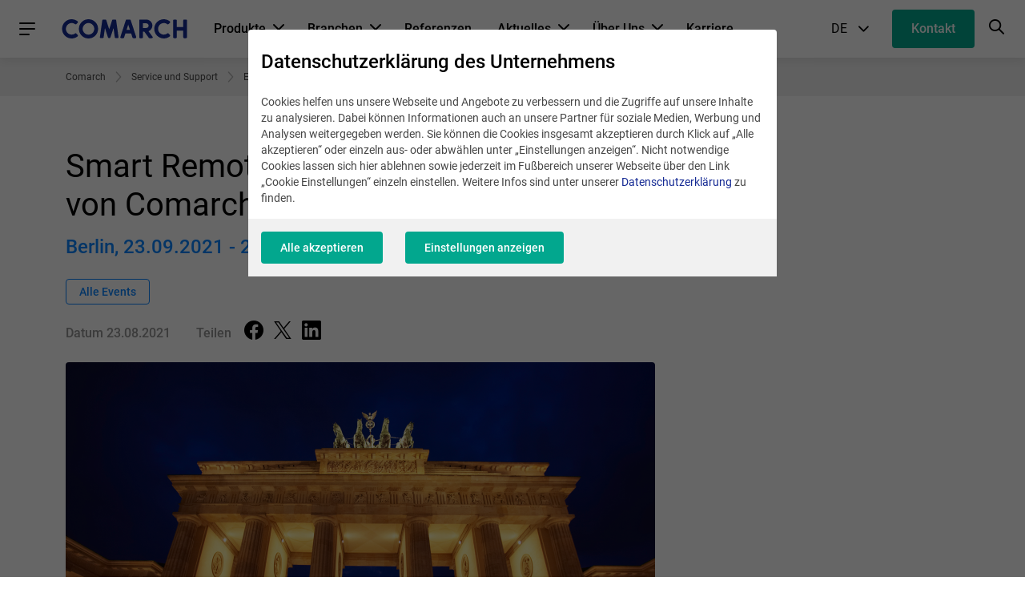

--- FILE ---
content_type: text/html; charset=UTF-8
request_url: https://www.comarch.de/service-und-support/events-und-webinare/fsm/smart-remote-service-2021-gesponsort-von-comarch/
body_size: 19800
content:
<!DOCTYPE html>
<!--[if lt IE 7]><html
class="no-js lt-ie9 lt-ie8 lt-ie7"><![endif]-->
<!--[if IE 7]><html
class="no-js lt-ie9 lt-ie8"><![endif]-->
<!--[if IE 8]><html
class="no-js lt-ie9"><![endif]-->
<!--[if gt IE 8]><!--><html
class="no-js" lang="de">
<!--<![endif]--><head><meta
charset="utf-8"><title>Smart Remote Service 2021 gesponsort von Comarch | COMARCH</title><meta
name="keywords" content="Comarch, Comarch AG, Comarch Deutschland, ERP, Customer Loyalty Management, ECM, Telekommunikation, EDI, ERP Deutschland"/><meta
name="description" content="Im September wird Comarch am Smart Remote Service Event teilnehmen. Treffen Sie uns auf dem größten deutschsprachigen Branchenevent für Predictive Maintenance"/><meta
content="width=device-width, initial-scale=1, maximum-scale=1, user-scalable=0" name="viewport"/><meta
name="tr" content="3" ><link
href="/css/cookieInfo-3.0.0.min.css?v=xdlg6z0g2in" media="screen" rel="stylesheet" type="text/css" ><link
href="/favicons/favicon.ico?v=3" rel="icon" ><link
href="/favicons/apple-touch-icon.png?v=3" rel="apple-touch-icon" ><link
href="/favicons/safari-pinned-tab.svg?v=3" rel="mask-icon" color="#152a94" ><link
href="/favicons/site.webmanifest?v=3" rel="manifest" ><link
href="/dist/css/prod.styles.css?v=xdlg6z0g2in" media="screen" rel="stylesheet" type="text/css" ><link
href="/css/print.css" media="print" rel="stylesheet" type="text/css" ><link
href="https://www.comarch.de/service-und-support/events-und-webinare/fsm/smart-remote-service-2021-gesponsort-von-comarch/" rel="canonical" ><link
href="/rss/service-und-support/events-und-webinare/fsm/smart-remote-service-2021-gesponsort-von-comarch/" rel="alternate" type="application/rss+xml" title="RSS" ><link
href="https://www.comarch.de/service-und-support/events-und-webinare/fsm/smart-remote-service-2021-gesponsort-von-comarch/" hreflang="de" rel="alternate" > <script type="text/javascript" data-consent-type="strict" src="/js/cookieInfo-3.0.0.min.js"></script> <script type="application/ld+json" data-consent-type="strict">//<!--
{
    "@context": "https:\/\/schema.org",
    "@graph": [
        {
            "@type": "WebPage",
            "@id": "https:\/\/www.comarch.de\/service-und-support\/events-und-webinare\/fsm\/smart-remote-service-2021-gesponsort-von-comarch",
            "url": "https:\/\/www.comarch.de\/service-und-support\/events-und-webinare\/fsm\/smart-remote-service-2021-gesponsort-von-comarch",
            "name": "Smart Remote Service 2021 gesponsort von Comarch | COMARCH",
            "description": "Im September wird Comarch am Smart Remote Service Event teilnehmen. Treffen Sie uns auf dem gr\u00f6\u00dften deutschsprachigen Branchenevent f\u00fcr Predictive Maintenance",
            "isPartOf": {
                "@id": "https:\/\/www.comarch.de\/#\/schema\/WebSite"
            },
            "mainEntity": {
                "@type": "Organization",
                "@id": "https:\/\/www.comarch.de\/#\/schema\/Organization"
            }
        },
        {
            "@type": "Event",
            "mainEntityOfPage": {
                "@type": "WebPage",
                "@id": "https:\/\/www.comarch.de\/service-und-support\/events-und-webinare\/fsm\/smart-remote-service-2021-gesponsort-von-comarch"
            },
            "name": "Smart Remote Service 2021 gesponsort von Comarch",
            "description": "Im September wird Comarch am Smart Remote Service Event teilnehmen. Treffen Sie uns auf dem gr\u00f6\u00dften deutschsprachigen Branchenevent f\u00fcr Predictive Maintenance und Digital Services in der DACH-Region. Themen sind Smart Services und Predictive Maintenance.",
            "location": "Berlin",
            "startDate": "2021-09-23",
            "endDate": "2021-09-24",
            "organizer": {
                "@type": "Organization",
                "@id": "https:\/\/www.comarch.de\/#\/schema\/Organization"
            },
            "image": "https:\/\/www.comarch.de\/files-de\/file_284\/1920x1200_event_Smart_Remote_Service_2021.png"
        }
    ]
}</script> <script type="application/ld+json" data-consent-type="strict">//<!--
{
    "@context": "https:\/\/schema.org",
    "@graph": [
        {
            "@type": "WebSite",
            "@id": "https:\/\/www.comarch.de\/#\/schema\/WebSite",
            "url": "https:\/\/www.comarch.de",
            "name": "COMARCH",
            "description": "Comarch ist ein globaler Anbieter von IT-Dienstleistungen und Business Software aus den Bereichen ERP, ECM, EDI, CRM, Financials und Business Intelligence.",
            "publisher": {
                "@id": "https:\/\/www.comarch.de\/#\/schema\/Organization"
            }
        },
        {
            "@type": "Organization",
            "@id": "https:\/\/www.comarch.de\/#\/schema\/Organization",
            "name": "Comarch S.A.",
            "url": "https:\/\/www.comarch.de"
        }
    ]
}</script>  <script data-consent-type="strict">window.DPM_COOKIE_INFO.setIntegrationWithGTM(500)</script>  <script data-consent-type="strict">(function(w,d,s,l,i){w[l]=w[l]||[];w[l].push({'gtm.start':
new Date().getTime(),event:'gtm.js'});var f=d.getElementsByTagName(s)[0],
j=d.createElement(s),dl=l!='dataLayer'?'&l='+l:'';j.async=true;j.src=
'https://www.googletagmanager.com/gtm.js?id='+i+dl;f.parentNode.insertBefore(j,f);
})(window,document,'script','dataLayer','GTM-PKJG2F');</script> <meta
name="google-site-verification" content="xSETSwhyMb2u_jUwfBy2uQE_YFqy0qBxvlk5Y-9rRpo" /> <script data-consent-type="linkedin, preferences" type="text/plain">_linkedin_data_partner_id="3746994";</script><script data-consent-type="linkedin, preferences"type="text/plain"></script>  <script type="text/plain" data-consent-type="statistics">(function(ss,ex){ window.ldfdr=window.ldfdr||function(){(ldfdr._q=ldfdr._q||[]).push([].slice.call(arguments));}; (function(d,s){ fs=d.getElementsByTagName(s)[0]; function ce(src){ var cs=d.createElement(s); cs.src=src; cs.async=1; fs.parentNode.insertBefore(cs,fs); }; ce('https://sc.lfeeder.com/lftracker_v1_'+ss+(ex?'_'+ex:'')+'.js'); })(document,'script'); })('lYNOR8xNPrG4WQJZ');</script> <style>/* hide cookie button in right bottom  */
body > .consent-modal2__trigger{
display:none !important;  
}
/*  fix wrappig e.g. https://www.comarch.de/produkte/loyalty-marketing-software/loyalty-management/#widget-30985 
changed in widget inline left here for mobile fix over all
 */
@media (max-width: 768px) {
 .h-wysiwyg h1,
 .h-wysiwyg h2 {
     hyphens: auto;
  }
}
@media (min-width: 768px)  {
 .h-wysiwyg h3.h2 {
        font-size: 3.2rem;
        line-height: 4rem;
    }
}



/* fix icon width display  e.g. https://www.comarch.de/produkte/erp/#widget-23820  */
.simple-list .grid__col--6 .simple-list__element-icon {
    flex: 0 0 7rem;
}

.simple-list__element-icon {
    background-image: linear-gradient(45deg, #02a78e, #0a85ff);
    background-size: 100%;
    line-height: 1;
    -webkit-background-clip: text;
    -moz-background-clip: text;
    -webkit-text-fill-color: transparent; 
    -moz-text-fill-color: transparent;

}


.contact-person__image-wrapper .progressive,
.case-study-finance__slider .card__img-wrapper {
  background-color: #fff;
}


/* start:  fix anchor jump without js data-scroll and offpage link overlapping header */
body > section:target:before,
.form__section  :target:before,
.blog-post :target:before, 
.article :target:before {
  content:"";
  display:block;
  visibility: hidden;  
  height:6rem;  /* fixed header height*/
  margin-top:-6rem; /* negative fixed header height */
}


.modal__content {
      padding: 0;
}
.modal__close{
background-color:  inherit;
}

.modal__external-content .simple-wysiwyg-contextual__wrapper{
      padding-bottom: 0 !important
}

/*  set background color to white in case of transparent png  */
#baguetteBox-overlay .full-image img {
    background-color: white;
}



/* START Media Breakpoint Desktop  */
@media (min-width: 768px) {
    body > section:target:before,
   .blog-post :target:before, 
   .article :target:before {
      height:8rem;  /* fixed header height*/
     margin-top:-8rem;  /* negative fixed header height */
   }

.form__section  :target:before {
      height:12rem;  /* fixed header height*/
      margin-top:-12rem;  /* negative fixed header height */
   }
/* end:  fix anchor jump without js data-scroll and offpage link overlapping header */

/* seo-visual fixes make  */
h1.simple-wysiwyg__section-title{
    font-size: 3.6rem;
    line-height: 4.2rem;
}

.h-wysiwyg  h3.simple-wysiwyg__section-title  {
    font-size: 3.2rem;
    line-height: 4rem;
}
}
/* END Media Breakpoint Desktop  */</style><style title="for event agenda only" >table.event__agenda{
width: 100%;
}

table.event__agenda td{
vertical-algin: top;
}

.event__agenda tr:nth-child(1) {
background-color: #e2fef8 !important;
}
.event__agenda tr:nth-child(2) td:first-child{
width: 125px;
white-space: nowrap;
}
.event__agenda tr td:nth-child(2){
     width: auto;
}
.event__agenda tr td:nth-child(3){
     width: 30%;
}

.h-wysiwyg .event__agenda ul {
margin-bottom: 0;
}

.h-wysiwyg .event__agenda ul li {
    font-size: 100%; 
   padding-bottom: .5em;
}</style> <script data-consent-type="necessary" type="text/plain">(function(d, w, c) {
        w.BrevoConversationsID = '655e23bde25aeb4f6a7f41d2';
        w[c] = w[c] || function() {
            (w[c].q = w[c].q || []).push(arguments);
        };
        var s = d.createElement('script');
        s.async = true;
        s.src = 'https://conversations-widget.brevo.com/brevo-conversations.js';
        if (d.head) d.head.appendChild(s);
    })(document, window, 'BrevoConversations');</script> </head><body
class="body--deprecated-navigation" data-section="Field Service Management"><div
class="position-main-header"><div
class="navbar"><div
class="navbar__container"><noscript><iframe
data-consent-type="gtag"  data-src="https://www.googletagmanager.com/ns.html?id=GTM-PKJG2F"
height="0" width="0" style="display:none;visibility:hidden"></iframe></noscript><div
class="navbar__main"><nav
class="hamburger-menu">
<a
role="button" class="hamburger-menu__trigger-btn"><div
class="hamburger-menu__icon-burger"><div
class="hamburger-menu__icon-burger-inner"></div></div>
</a><div
class="hamburger-menu__overlay"></div><div
class="hamburger-menu__wrapper">
<a
role="button" class="hamburger-menu__menu-header hamburger-menu__menu-header--close"><div
class="hamburger-menu__menu-header-btn-container">
<button
class="c-btn c-btn--text c-btn--circle hamburger-menu__menu-header-btn-icon hamburger-menu__menu-header-btn-icon--cross-close"><i
class="interface-icon interface-icon-interface_close"></i></button></div>
<span
class="hamburger-menu__menu-header-title">
Hauptmenü
</span>
</a><ul
class="hamburger-menu__list"><li
class="hamburger-menu__item "><div
class="hamburger-menu__item-wrapper">
<a
href="/produkte/"
class="hamburger-menu__link"
title="Produkte"
target="_self"
rel="">
Produkte
</a><div
class="hamburger-menu__indicator hamburger-menu__indicator--submenu"></div></div><div
class="hamburger-menu__absolute-submenu">
<a
role="button" class="hamburger-menu__menu-header hamburger-menu__menu-header--back"><div
class="hamburger-menu__menu-header-btn-container">
<button
class="c-btn c-btn--text c-btn--circle hamburger-menu__menu-header-btn-icon hamburger-menu__menu-header-btn-icon--back"><i
class="interface-icon interface-icon-interface_arrow--left"></i></button></div>
<span
class="hamburger-menu__menu-header-title">
Produkte
</span>
</a>
<a
class="c-btn c-btn--text hamburger-menu__submenu-more-info-btn"
href="/produkte/"
title="Produkte">
Produkte
</a><ul><li
class="hamburger-menu__item"><div
class="hamburger-menu__item-wrapper">
<a
href="/ueber-uns/innovation/"
class="hamburger-menu__link"
title="Innovation"
target="_self"
rel="">
Innovation
</a><div
class="hamburger-menu__indicator hamburger-menu__indicator--submenu"></div></div><div
class="hamburger-menu__absolute-submenu">
<a
role="button" class="hamburger-menu__menu-header hamburger-menu__menu-header--back"><div
class="hamburger-menu__menu-header-btn-container">
<button
class="c-btn c-btn--text c-btn--circle hamburger-menu__menu-header-btn-icon hamburger-menu__menu-header-btn-icon--back"><i
class="interface-icon interface-icon-interface_arrow--left"></i></button></div>
<span
class="hamburger-menu__menu-header-title">
Innovation
</span>
</a>
<a
class="c-btn c-btn--text hamburger-menu__submenu-more-info-btn"
href="/ueber-uns/innovation/"
title="Innovation">
Innovation
</a><ul><li
class="hamburger-menu__item"><div
class="hamburger-menu__item-wrapper">
<a
href="https://www.comarch.de/produkte/erp/kuenstliche-intelligenz-im-unternehmen/"
class="hamburger-menu__link"
title="KI im Unternehmen"
target="_self"
rel="">
KI im Unternehmen
</a></div></li><li
class="hamburger-menu__item"><div
class="hamburger-menu__item-wrapper">
<a
href="/produkte/erp/chaterp-ki-assistent/"
class="hamburger-menu__link"
title="KI-Assistent ChatERP"
target="_self"
rel="">
KI-Assistent ChatERP
</a></div></li><li
class="hamburger-menu__item"><div
class="hamburger-menu__item-wrapper">
<a
href="/produkte/unified-commerce-platform/"
class="hamburger-menu__link"
title="Unified Commerce Platform"
target="_self"
rel="">
Unified Commerce Platform
</a></div></li><li
class="hamburger-menu__item"><div
class="hamburger-menu__item-wrapper">
<a
href="/produkte/erp/ocr/"
class="hamburger-menu__link"
title="OCR"
target="_self"
rel="">
OCR
</a></div></li><li
class="hamburger-menu__item"><div
class="hamburger-menu__item-wrapper">
<a
href="/produkte/erp/robotic-process-automation/"
class="hamburger-menu__link"
title="Robotic Process Automation"
target="_self"
rel="">
Robotic Process Automation
</a></div></li><li
class="hamburger-menu__item"><div
class="hamburger-menu__item-wrapper">
<a
href="/produkte/erp/homeoffice-fernarbeit/"
class="hamburger-menu__link"
title="Homeoffice &amp; Fernarbeit"
target="_self"
rel="">
Homeoffice &amp; Fernarbeit
</a></div></li><li
class="hamburger-menu__item"><div
class="hamburger-menu__item-wrapper">
<a
href="/service-und-support/whitepaper-und-webcasts/studie-machine-learning-bei-oriflame/"
class="hamburger-menu__link"
title="Machine Learning &amp; KI"
target="_self"
rel="">
Machine Learning &amp; KI
</a></div></li><li
class="hamburger-menu__item"><div
class="hamburger-menu__item-wrapper">
<a
href="/produkte/omnichannel-sales-platform/"
class="hamburger-menu__link"
title="Omnichannel Sales Platform"
target="_self"
rel="">
Omnichannel Sales Platform
</a></div></li><li
class="hamburger-menu__item"><div
class="hamburger-menu__item-wrapper">
<a
href="/field-service-management/"
class="hamburger-menu__link"
title="Field Service Management"
target="_self"
rel="">
Field Service Management
</a></div></li></ul></div></li><li
class="hamburger-menu__item"><div
class="hamburger-menu__item-wrapper">
<a
href="/produkte/cloud/"
class="hamburger-menu__link"
title="Comarch Cloud"
target="_self"
rel="">
Comarch Cloud
</a><div
class="hamburger-menu__indicator hamburger-menu__indicator--submenu"></div></div><div
class="hamburger-menu__absolute-submenu">
<a
role="button" class="hamburger-menu__menu-header hamburger-menu__menu-header--back"><div
class="hamburger-menu__menu-header-btn-container">
<button
class="c-btn c-btn--text c-btn--circle hamburger-menu__menu-header-btn-icon hamburger-menu__menu-header-btn-icon--back"><i
class="interface-icon interface-icon-interface_arrow--left"></i></button></div>
<span
class="hamburger-menu__menu-header-title">
Comarch Cloud
</span>
</a>
<a
class="c-btn c-btn--text hamburger-menu__submenu-more-info-btn"
href="/produkte/cloud/"
title="Comarch Cloud">
Comarch Cloud
</a><ul><li
class="hamburger-menu__item"><div
class="hamburger-menu__item-wrapper">
<a
href="/produkte/ict/cloud-infraspace/"
class="hamburger-menu__link"
title="Infraspace Cloud"
target="_self"
rel="">
Infraspace Cloud
</a></div></li><li
class="hamburger-menu__item"><div
class="hamburger-menu__item-wrapper">
<a
href="/produkte/datenaustausch-und-dokumentenmanagement/e-invoicing/"
class="hamburger-menu__link"
title="E-Invoicing Cloud"
target="_self"
rel="">
E-Invoicing Cloud
</a></div></li><li
class="hamburger-menu__item"><div
class="hamburger-menu__item-wrapper">
<a
href="/produkte/erp/cloud-erp/"
class="hamburger-menu__link"
title="ERP Cloud"
target="_self"
rel="">
ERP Cloud
</a></div></li><li
class="hamburger-menu__item"><div
class="hamburger-menu__item-wrapper">
<a
href="/produkte/crm-marketing-software/loyalty-cloud/"
class="hamburger-menu__link"
title="Loyalty Cloud"
target="_self"
rel="">
Loyalty Cloud
</a></div></li><li
class="hamburger-menu__item"><div
class="hamburger-menu__item-wrapper">
<a
href="/produkte/ict/cloud-infraspace/power-cloud/"
class="hamburger-menu__link"
title="PowerCloud"
target="_self"
rel="">
PowerCloud
</a></div></li><li
class="hamburger-menu__item"><div
class="hamburger-menu__item-wrapper">
<a
href="/produkte/cloud/public-cloud-private-cloud/"
class="hamburger-menu__link"
title="Public Cloud &amp; Private Cloud"
target="_self"
rel="">
Public Cloud &amp; Private Cloud
</a></div></li></ul></div></li><li
class="hamburger-menu__item"><div
class="hamburger-menu__item-wrapper">
<a
href="/produkte/erp/"
class="hamburger-menu__link"
title="ERP &amp; BI"
target="_self"
rel="">
ERP &amp; BI
</a><div
class="hamburger-menu__indicator hamburger-menu__indicator--submenu"></div></div><div
class="hamburger-menu__absolute-submenu">
<a
role="button" class="hamburger-menu__menu-header hamburger-menu__menu-header--back"><div
class="hamburger-menu__menu-header-btn-container">
<button
class="c-btn c-btn--text c-btn--circle hamburger-menu__menu-header-btn-icon hamburger-menu__menu-header-btn-icon--back"><i
class="interface-icon interface-icon-interface_arrow--left"></i></button></div>
<span
class="hamburger-menu__menu-header-title">
ERP &amp; BI
</span>
</a>
<a
class="c-btn c-btn--text hamburger-menu__submenu-more-info-btn"
href="/produkte/erp/"
title="ERP &amp; BI">
ERP &amp; BI
</a><ul><li
class="hamburger-menu__item"><div
class="hamburger-menu__item-wrapper">
<a
href="/produkte/erp/cee/"
class="hamburger-menu__link"
title="Comarch ERP Enterprise"
target="_self"
rel="">
Comarch ERP Enterprise
</a></div></li><li
class="hamburger-menu__item"><div
class="hamburger-menu__item-wrapper">
<a
href="/produkte/financials/"
class="hamburger-menu__link"
title="Comarch Financials Enterprise"
target="_self"
rel="">
Comarch Financials Enterprise
</a></div></li><li
class="hamburger-menu__item"><div
class="hamburger-menu__item-wrapper">
<a
href="/produkte/business-intelligence/"
class="hamburger-menu__link"
title="Business Intelligence"
target="_self"
rel="">
Business Intelligence
</a></div></li><li
class="hamburger-menu__item"><div
class="hamburger-menu__item-wrapper">
<a
href="/produkte/comarch-webshop/"
class="hamburger-menu__link"
title="Webshop B2B/B2C"
target="_self"
rel="">
Webshop B2B/B2C
</a></div></li><li
class="hamburger-menu__item"><div
class="hamburger-menu__item-wrapper">
<a
href="https://www.comarch.de/produkte/erp/business-process-management/"
class="hamburger-menu__link"
title="Business Process Management (Comarch BPM)"
target="_self"
rel="">
Business Process Management (Comarch BPM)
</a></div></li><li
class="hamburger-menu__item"><div
class="hamburger-menu__item-wrapper">
<a
href="https://www.comarch.com/training/de-schulungen/"
class="hamburger-menu__link"
title="Schulungen"
target="_blank"
rel="noopener">
Schulungen
</a><div
class="hamburger-menu__indicator hamburger-menu__indicator--external-url"></div></div></li><li
class="hamburger-menu__item"><div
class="hamburger-menu__item-wrapper">
<a
href="/produkte/erp/kontakt-erp-partnerprogramm/"
class="hamburger-menu__link"
title="ERP-Partnerprogramm"
target="_self"
rel="">
ERP-Partnerprogramm
</a></div></li></ul></div></li><li
class="hamburger-menu__item"><div
class="hamburger-menu__item-wrapper">
<a
href="/produkte/comarch-pos/"
class="hamburger-menu__link"
title="POS - Kassensoftware"
target="_self"
rel="">
POS - Kassensoftware
</a><div
class="hamburger-menu__indicator hamburger-menu__indicator--submenu"></div></div><div
class="hamburger-menu__absolute-submenu">
<a
role="button" class="hamburger-menu__menu-header hamburger-menu__menu-header--back"><div
class="hamburger-menu__menu-header-btn-container">
<button
class="c-btn c-btn--text c-btn--circle hamburger-menu__menu-header-btn-icon hamburger-menu__menu-header-btn-icon--back"><i
class="interface-icon interface-icon-interface_arrow--left"></i></button></div>
<span
class="hamburger-menu__menu-header-title">
POS - Kassensoftware
</span>
</a>
<a
class="c-btn c-btn--text hamburger-menu__submenu-more-info-btn"
href="/produkte/comarch-pos/"
title="POS - Kassensoftware">
POS - Kassensoftware
</a><ul><li
class="hamburger-menu__item"><div
class="hamburger-menu__item-wrapper">
<a
href="/produkte/comarch-pos/"
class="hamburger-menu__link"
title="POS"
target="_self"
rel="">
POS
</a></div></li><li
class="hamburger-menu__item"><div
class="hamburger-menu__item-wrapper">
<a
href="/produkte/comarch-pos/mpos/"
class="hamburger-menu__link"
title="Mobile POS"
target="_self"
rel="">
Mobile POS
</a></div></li></ul></div></li><li
class="hamburger-menu__item"><div
class="hamburger-menu__item-wrapper">
<a
href="/produkte/loyalty-marketing-software/"
class="hamburger-menu__link"
title="Loyalty Marketing Plattform"
target="_self"
rel="">
Loyalty Marketing Plattform
</a><div
class="hamburger-menu__indicator hamburger-menu__indicator--submenu"></div></div><div
class="hamburger-menu__absolute-submenu">
<a
role="button" class="hamburger-menu__menu-header hamburger-menu__menu-header--back"><div
class="hamburger-menu__menu-header-btn-container">
<button
class="c-btn c-btn--text c-btn--circle hamburger-menu__menu-header-btn-icon hamburger-menu__menu-header-btn-icon--back"><i
class="interface-icon interface-icon-interface_arrow--left"></i></button></div>
<span
class="hamburger-menu__menu-header-title">
Loyalty Marketing Plattform
</span>
</a>
<a
class="c-btn c-btn--text hamburger-menu__submenu-more-info-btn"
href="/produkte/loyalty-marketing-software/"
title="Loyalty Marketing Plattform">
Loyalty Marketing Plattform
</a><ul><li
class="hamburger-menu__item"><div
class="hamburger-menu__item-wrapper">
<a
href="/produkte/loyalty-marketing-software/loyalty-management/"
class="hamburger-menu__link"
title="Loyalty Management"
target="_self"
rel="">
Loyalty Management
</a></div></li><li
class="hamburger-menu__item"><div
class="hamburger-menu__item-wrapper">
<a
href="/produkte/loyalty-marketing-software/marketing-automation/"
class="hamburger-menu__link"
title="Marketing Automation"
target="_self"
rel="">
Marketing Automation
</a></div></li><li
class="hamburger-menu__item"><div
class="hamburger-menu__item-wrapper">
<a
href="/produkte/loyalty-marketing-software/data-analytics/"
class="hamburger-menu__link"
title="Data Analytics"
target="_self"
rel="">
Data Analytics
</a></div></li><li
class="hamburger-menu__item"><div
class="hamburger-menu__item-wrapper">
<a
href="/produkte/loyalty-marketing-software/omnichannel-marketing-tool/"
class="hamburger-menu__link"
title="Omnichannel Marketing"
target="_self"
rel="">
Omnichannel Marketing
</a></div></li></ul></div></li><li
class="hamburger-menu__item"><div
class="hamburger-menu__item-wrapper">
<a
href="/produkte/datenaustausch-und-dokumentenmanagement/"
class="hamburger-menu__link"
title="Datenaustausch &amp; Dokumentenmanagement"
target="_self"
rel="">
Datenaustausch &amp; Dokumentenmanagement
</a><div
class="hamburger-menu__indicator hamburger-menu__indicator--submenu"></div></div><div
class="hamburger-menu__absolute-submenu">
<a
role="button" class="hamburger-menu__menu-header hamburger-menu__menu-header--back"><div
class="hamburger-menu__menu-header-btn-container">
<button
class="c-btn c-btn--text c-btn--circle hamburger-menu__menu-header-btn-icon hamburger-menu__menu-header-btn-icon--back"><i
class="interface-icon interface-icon-interface_arrow--left"></i></button></div>
<span
class="hamburger-menu__menu-header-title">
Datenaustausch &amp; Dokumentenmanagement
</span>
</a>
<a
class="c-btn c-btn--text hamburger-menu__submenu-more-info-btn"
href="/produkte/datenaustausch-und-dokumentenmanagement/"
title="Datenaustausch &amp; Dokumentenmanagement">
Datenaustausch &amp; Dokumentenmanagement
</a><ul><li
class="hamburger-menu__item"><div
class="hamburger-menu__item-wrapper">
<a
href="/produkte/datenaustausch-und-dokumentenmanagement/edi/"
class="hamburger-menu__link"
title="EDI"
target="_self"
rel="">
EDI
</a></div></li><li
class="hamburger-menu__item"><div
class="hamburger-menu__item-wrapper">
<a
href="/produkte/datenaustausch-und-dokumentenmanagement/webedi/"
class="hamburger-menu__link"
title="WebEDI"
target="_self"
rel="">
WebEDI
</a></div></li><li
class="hamburger-menu__item"><div
class="hamburger-menu__item-wrapper">
<a
href="/produkte/datenaustausch-und-dokumentenmanagement/ocr-as-a-service/"
class="hamburger-menu__link"
title="OCR as a Service"
target="_self"
rel="">
OCR as a Service
</a></div></li><li
class="hamburger-menu__item"><div
class="hamburger-menu__item-wrapper">
<a
href="/produkte/datenaustausch-und-dokumentenmanagement/online-distribution/"
class="hamburger-menu__link"
title="Distribution Management"
target="_self"
rel="">
Distribution Management
</a></div></li><li
class="hamburger-menu__item"><div
class="hamburger-menu__item-wrapper">
<a
href="https://www.comarch.de/produkte/erp/business-process-management/"
class="hamburger-menu__link"
title="Business Process Management (Comarch BPM)"
target="_self"
rel="">
Business Process Management (Comarch BPM)
</a></div></li><li
class="hamburger-menu__item"><div
class="hamburger-menu__item-wrapper">
<a
href="/produkte/datenaustausch-und-dokumentenmanagement/lieferkettengesetz-umsetzen/"
class="hamburger-menu__link"
title="Lieferkettengesetz"
target="_self"
rel="">
Lieferkettengesetz
</a></div></li><li
class="hamburger-menu__item"><div
class="hamburger-menu__item-wrapper">
<a
href="/produkte/datenaustausch-und-dokumentenmanagement/edi-glossar/"
class="hamburger-menu__link"
title="EDI Glossar"
target="_self"
rel="">
EDI Glossar
</a></div></li></ul></div></li><li
class="hamburger-menu__item"><div
class="hamburger-menu__item-wrapper">
<a
href="/produkte/datenaustausch-und-dokumentenmanagement/e-invoicing/"
class="hamburger-menu__link"
title="E-Invoicing"
target="_self"
rel="">
E-Invoicing
</a><div
class="hamburger-menu__indicator hamburger-menu__indicator--submenu"></div></div><div
class="hamburger-menu__absolute-submenu">
<a
role="button" class="hamburger-menu__menu-header hamburger-menu__menu-header--back"><div
class="hamburger-menu__menu-header-btn-container">
<button
class="c-btn c-btn--text c-btn--circle hamburger-menu__menu-header-btn-icon hamburger-menu__menu-header-btn-icon--back"><i
class="interface-icon interface-icon-interface_arrow--left"></i></button></div>
<span
class="hamburger-menu__menu-header-title">
E-Invoicing
</span>
</a>
<a
class="c-btn c-btn--text hamburger-menu__submenu-more-info-btn"
href="/produkte/datenaustausch-und-dokumentenmanagement/e-invoicing/"
title="E-Invoicing">
E-Invoicing
</a><ul><li
class="hamburger-menu__item"><div
class="hamburger-menu__item-wrapper">
<a
href="/produkte/datenaustausch-und-dokumentenmanagement/e-invoicing/"
class="hamburger-menu__link"
title="E-Invoicing"
target="_self"
rel="">
E-Invoicing
</a></div></li><li
class="hamburger-menu__item"><div
class="hamburger-menu__item-wrapper">
<a
href="/produkte/datenaustausch-und-dokumentenmanagement/e-invoicing/#welt"
class="hamburger-menu__link"
title="E-Invoicing weltweit"
target="_self"
rel="">
E-Invoicing weltweit
</a></div></li><li
class="hamburger-menu__item"><div
class="hamburger-menu__item-wrapper">
<a
href="/produkte/datenaustausch-und-dokumentenmanagement/e-invoicing/e-invoicing-in-deutschland/"
class="hamburger-menu__link"
title="E-Rechnung in Deutschland"
target="_self"
rel="">
E-Rechnung in Deutschland
</a></div></li><li
class="hamburger-menu__item"><div
class="hamburger-menu__item-wrapper">
<a
href="/produkte/datenaustausch-und-dokumentenmanagement/e-invoicing/e-invoicing-in-deutschland/xrechnung-zugferd/"
class="hamburger-menu__link"
title="ZUGFeRD &amp; XRechnung"
target="_self"
rel="">
ZUGFeRD &amp; XRechnung
</a></div></li><li
class="hamburger-menu__item"><div
class="hamburger-menu__item-wrapper">
<a
href="/produkte/datenaustausch-und-dokumentenmanagement/e-invoicing/peppol/"
class="hamburger-menu__link"
title="PEPPOL"
target="_self"
rel="">
PEPPOL
</a></div></li><li
class="hamburger-menu__item"><div
class="hamburger-menu__item-wrapper">
<a
href="/produkte/datenaustausch-und-dokumentenmanagement/edi-standards-edi-formate/"
class="hamburger-menu__link"
title="Standards &amp; Formate"
target="_self"
rel="">
Standards &amp; Formate
</a></div></li><li
class="hamburger-menu__item"><div
class="hamburger-menu__item-wrapper">
<a
href="/produkte/datenaustausch-und-dokumentenmanagement/edi-schnittstelle/"
class="hamburger-menu__link"
title="Schnittstellen &amp; Konnektoren"
target="_self"
rel="">
Schnittstellen &amp; Konnektoren
</a></div></li></ul></div></li><li
class="hamburger-menu__item"><div
class="hamburger-menu__item-wrapper">
<a
href="/produkte/ict/"
class="hamburger-menu__link"
title="ICT"
target="_self"
rel="">
ICT
</a><div
class="hamburger-menu__indicator hamburger-menu__indicator--submenu"></div></div><div
class="hamburger-menu__absolute-submenu">
<a
role="button" class="hamburger-menu__menu-header hamburger-menu__menu-header--back"><div
class="hamburger-menu__menu-header-btn-container">
<button
class="c-btn c-btn--text c-btn--circle hamburger-menu__menu-header-btn-icon hamburger-menu__menu-header-btn-icon--back"><i
class="interface-icon interface-icon-interface_arrow--left"></i></button></div>
<span
class="hamburger-menu__menu-header-title">
ICT
</span>
</a>
<a
class="c-btn c-btn--text hamburger-menu__submenu-more-info-btn"
href="/produkte/ict/"
title="ICT">
ICT
</a><ul><li
class="hamburger-menu__item"><div
class="hamburger-menu__item-wrapper">
<a
href="/produkte/ict/data-center-services/"
class="hamburger-menu__link"
title="Data Center Services"
target="_self"
rel="">
Data Center Services
</a></div></li><li
class="hamburger-menu__item"><div
class="hamburger-menu__item-wrapper">
<a
href="/produkte/ict/cloud-services/"
class="hamburger-menu__link"
title="Cloud Services"
target="_self"
rel="">
Cloud Services
</a></div></li><li
class="hamburger-menu__item"><div
class="hamburger-menu__item-wrapper">
<a
href="/produkte/ict/managed-it-services-provider/"
class="hamburger-menu__link"
title="Managed IT Services"
target="_self"
rel="">
Managed IT Services
</a></div></li><li
class="hamburger-menu__item"><div
class="hamburger-menu__item-wrapper">
<a
href="/produkte/ict/cloud-infraspace/power-cloud/"
class="hamburger-menu__link"
title="IBM Power Cloud"
target="_self"
rel="">
IBM Power Cloud
</a></div></li><li
class="hamburger-menu__item"><div
class="hamburger-menu__item-wrapper">
<a
href="/produkte/ict/ibm-power-services/"
class="hamburger-menu__link"
title="IBM Power Services"
target="_self"
rel="">
IBM Power Services
</a></div></li><li
class="hamburger-menu__item"><div
class="hamburger-menu__item-wrapper">
<a
href="/produkte/ict/cloud-infraspace/cloud-calculator/"
class="hamburger-menu__link"
title="Comarch Cloud Preiskalkulator"
target="_self"
rel="">
Comarch Cloud Preiskalkulator
</a></div></li></ul></div></li><li
class="hamburger-menu__item"><div
class="hamburger-menu__item-wrapper">
<a
href=""
class="hamburger-menu__link"
title="Cyber Security &amp; Fraud Protection"
target="_self"
rel="">
Cyber Security &amp; Fraud Protection
</a><div
class="hamburger-menu__indicator hamburger-menu__indicator--submenu"></div></div><div
class="hamburger-menu__absolute-submenu">
<a
role="button" class="hamburger-menu__menu-header hamburger-menu__menu-header--back"><div
class="hamburger-menu__menu-header-btn-container">
<button
class="c-btn c-btn--text c-btn--circle hamburger-menu__menu-header-btn-icon hamburger-menu__menu-header-btn-icon--back"><i
class="interface-icon interface-icon-interface_arrow--left"></i></button></div>
<span
class="hamburger-menu__menu-header-title">
Cyber Security &amp; Fraud Protection
</span>
</a><ul><li
class="hamburger-menu__item"><div
class="hamburger-menu__item-wrapper">
<a
href="/produkte/cyber-security/"
class="hamburger-menu__link"
title="Cyber Security"
target="_self"
rel="">
Cyber Security
</a></div></li><li
class="hamburger-menu__item"><div
class="hamburger-menu__item-wrapper">
<a
href="/produkte/comarch-fraud-protection/"
class="hamburger-menu__link"
title="Fraud Protection"
target="_self"
rel="">
Fraud Protection
</a></div></li></ul></div></li></ul></div></li><li
class="hamburger-menu__item "><div
class="hamburger-menu__item-wrapper">
<a
href="/branchen/"
class="hamburger-menu__link"
title="Branchen"
target="_self"
rel="">
Branchen
</a><div
class="hamburger-menu__indicator hamburger-menu__indicator--submenu"></div></div><div
class="hamburger-menu__absolute-submenu">
<a
role="button" class="hamburger-menu__menu-header hamburger-menu__menu-header--back"><div
class="hamburger-menu__menu-header-btn-container">
<button
class="c-btn c-btn--text c-btn--circle hamburger-menu__menu-header-btn-icon hamburger-menu__menu-header-btn-icon--back"><i
class="interface-icon interface-icon-interface_arrow--left"></i></button></div>
<span
class="hamburger-menu__menu-header-title">
Branchen
</span>
</a>
<a
class="c-btn c-btn--text hamburger-menu__submenu-more-info-btn"
href="/branchen/"
title="Branchen">
Branchen
</a><ul><li
class="hamburger-menu__item"><div
class="hamburger-menu__item-wrapper">
<a
href=""
class="hamburger-menu__link"
title="Große und Mittelständische Unternehmen"
target="_self"
rel="">
Große und Mittelständische Unternehmen
</a><div
class="hamburger-menu__indicator hamburger-menu__indicator--submenu"></div></div><div
class="hamburger-menu__absolute-submenu">
<a
role="button" class="hamburger-menu__menu-header hamburger-menu__menu-header--back"><div
class="hamburger-menu__menu-header-btn-container">
<button
class="c-btn c-btn--text c-btn--circle hamburger-menu__menu-header-btn-icon hamburger-menu__menu-header-btn-icon--back"><i
class="interface-icon interface-icon-interface_arrow--left"></i></button></div>
<span
class="hamburger-menu__menu-header-title">
Große und Mittelständische Unternehmen
</span>
</a><ul><li
class="hamburger-menu__item"><div
class="hamburger-menu__item-wrapper">
<a
href="/produkte/erp/cee/"
class="hamburger-menu__link"
title="Comarch ERP Enterprise"
target="_self"
rel="">
Comarch ERP Enterprise
</a></div></li><li
class="hamburger-menu__item"><div
class="hamburger-menu__item-wrapper">
<a
href="/produkte/financials/"
class="hamburger-menu__link"
title="Comarch Financials Enterprise"
target="_self"
rel="">
Comarch Financials Enterprise
</a></div></li><li
class="hamburger-menu__item"><div
class="hamburger-menu__item-wrapper">
<a
href="/produkte/comarch-pos/"
class="hamburger-menu__link"
title="POS - Kassensoftware"
target="_self"
rel="">
POS - Kassensoftware
</a></div></li><li
class="hamburger-menu__item"><div
class="hamburger-menu__item-wrapper">
<a
href="/produkte/industrie-50/"
class="hamburger-menu__link"
title="Industrie 5.0"
target="_self"
rel="">
Industrie 5.0
</a></div></li><li
class="hamburger-menu__item"><div
class="hamburger-menu__item-wrapper">
<a
href="/produkte/iot-ecosystem/"
class="hamburger-menu__link"
title="IoT Ecosystem"
target="_self"
rel="">
IoT Ecosystem
</a></div></li><li
class="hamburger-menu__item"><div
class="hamburger-menu__item-wrapper">
<a
href="/produkte/business-intelligence/"
class="hamburger-menu__link"
title="Business Intelligence"
target="_self"
rel="">
Business Intelligence
</a></div></li><li
class="hamburger-menu__item"><div
class="hamburger-menu__item-wrapper">
<a
href="/produkte/datenaustausch-und-dokumentenmanagement/e-invoicing/"
class="hamburger-menu__link"
title="E-Invoicing"
target="_self"
rel="">
E-Invoicing
</a></div></li><li
class="hamburger-menu__item"><div
class="hamburger-menu__item-wrapper">
<a
href="/produkte/datenaustausch-und-dokumentenmanagement/edi/"
class="hamburger-menu__link"
title="EDI"
target="_self"
rel="">
EDI
</a></div></li><li
class="hamburger-menu__item"><div
class="hamburger-menu__item-wrapper">
<a
href="/produkte/crm-marketing-software/loyalty-management/"
class="hamburger-menu__link"
title="Loyalty Management"
target="_self"
rel="">
Loyalty Management
</a></div></li><li
class="hamburger-menu__item"><div
class="hamburger-menu__item-wrapper">
<a
href="/produkte/ict/it-outsourcing-integration/"
class="hamburger-menu__link"
title="IT Outsourcing"
target="_self"
rel="">
IT Outsourcing
</a></div></li></ul></div></li><li
class="hamburger-menu__item"><div
class="hamburger-menu__item-wrapper">
<a
href="/branchen/handel/"
class="hamburger-menu__link"
title="Handel"
target="_self"
rel="">
Handel
</a><div
class="hamburger-menu__indicator hamburger-menu__indicator--submenu"></div></div><div
class="hamburger-menu__absolute-submenu">
<a
role="button" class="hamburger-menu__menu-header hamburger-menu__menu-header--back"><div
class="hamburger-menu__menu-header-btn-container">
<button
class="c-btn c-btn--text c-btn--circle hamburger-menu__menu-header-btn-icon hamburger-menu__menu-header-btn-icon--back"><i
class="interface-icon interface-icon-interface_arrow--left"></i></button></div>
<span
class="hamburger-menu__menu-header-title">
Handel
</span>
</a>
<a
class="c-btn c-btn--text hamburger-menu__submenu-more-info-btn"
href="/branchen/handel/"
title="Handel">
Handel
</a><ul><li
class="hamburger-menu__item"><div
class="hamburger-menu__item-wrapper">
<a
href="/branchen/software-einzelhandel/"
class="hamburger-menu__link"
title="Einzelhandel"
target="_self"
rel="">
Einzelhandel
</a></div></li><li
class="hamburger-menu__item"><div
class="hamburger-menu__item-wrapper">
<a
href="/branchen/versandhandel/"
class="hamburger-menu__link"
title="E-Commerce"
target="_self"
rel="">
E-Commerce
</a></div></li><li
class="hamburger-menu__item"><div
class="hamburger-menu__item-wrapper">
<a
href="/branchen/grosshandel/"
class="hamburger-menu__link"
title="Großhandel"
target="_self"
rel="">
Großhandel
</a></div></li><li
class="hamburger-menu__item"><div
class="hamburger-menu__item-wrapper">
<a
href="/branchen/software-einzelhandel/fallstudien/"
class="hamburger-menu__link"
title="Anwendungsbeispiele aus der Praxis"
target="_self"
rel="">
Anwendungsbeispiele aus der Praxis
</a></div></li><li
class="hamburger-menu__item"><div
class="hamburger-menu__item-wrapper">
<a
href="/produkte/crm-marketing-software/loyalty-management/"
class="hamburger-menu__link"
title="Loyalty Management"
target="_self"
rel="">
Loyalty Management
</a></div></li><li
class="hamburger-menu__item"><div
class="hamburger-menu__item-wrapper">
<a
href="/produkte/erp/cee/"
class="hamburger-menu__link"
title="Comarch ERP Enterprise"
target="_self"
rel="">
Comarch ERP Enterprise
</a></div></li><li
class="hamburger-menu__item"><div
class="hamburger-menu__item-wrapper">
<a
href="/produkte/omnichannel-sales-platform/"
class="hamburger-menu__link"
title="Omnichannel Sales Platform"
target="_self"
rel="">
Omnichannel Sales Platform
</a></div></li><li
class="hamburger-menu__item"><div
class="hamburger-menu__item-wrapper">
<a
href="/produkte/business-intelligence/"
class="hamburger-menu__link"
title="Business Intelligence"
target="_self"
rel="">
Business Intelligence
</a></div></li><li
class="hamburger-menu__item"><div
class="hamburger-menu__item-wrapper">
<a
href="/produkte/comarch-webshop/"
class="hamburger-menu__link"
title="Webshop"
target="_self"
rel="">
Webshop
</a></div></li></ul></div></li><li
class="hamburger-menu__item"><div
class="hamburger-menu__item-wrapper">
<a
href="/branchen/digitale-fertigung/"
class="hamburger-menu__link"
title="Fertigung"
target="_self"
rel="">
Fertigung
</a><div
class="hamburger-menu__indicator hamburger-menu__indicator--submenu"></div></div><div
class="hamburger-menu__absolute-submenu">
<a
role="button" class="hamburger-menu__menu-header hamburger-menu__menu-header--back"><div
class="hamburger-menu__menu-header-btn-container">
<button
class="c-btn c-btn--text c-btn--circle hamburger-menu__menu-header-btn-icon hamburger-menu__menu-header-btn-icon--back"><i
class="interface-icon interface-icon-interface_arrow--left"></i></button></div>
<span
class="hamburger-menu__menu-header-title">
Fertigung
</span>
</a>
<a
class="c-btn c-btn--text hamburger-menu__submenu-more-info-btn"
href="/branchen/digitale-fertigung/"
title="Fertigung">
Fertigung
</a><ul><li
class="hamburger-menu__item"><div
class="hamburger-menu__item-wrapper">
<a
href="https://www.comarch.de/erp/cee/digitale-fertigung/"
class="hamburger-menu__link"
title="Digitale Fertigung"
target="_self"
rel="">
Digitale Fertigung
</a></div></li><li
class="hamburger-menu__item"><div
class="hamburger-menu__item-wrapper">
<a
href="/produkte/erp/cee/"
class="hamburger-menu__link"
title="Comarch ERP Enterprise"
target="_self"
rel="">
Comarch ERP Enterprise
</a></div></li></ul></div></li><li
class="hamburger-menu__item"><div
class="hamburger-menu__item-wrapper">
<a
href="/branchen/telekommunikation/"
class="hamburger-menu__link"
title="Telekommunikation"
target="_self"
rel="">
Telekommunikation
</a></div></li></ul></div></li><li
class="hamburger-menu__item "><div
class="hamburger-menu__item-wrapper">
<a
href="/referenzen/"
class="hamburger-menu__link"
title="Referenzen"
target="_self"
rel="">
Referenzen
</a></div></li><li
class="hamburger-menu__item "><div
class="hamburger-menu__item-wrapper">
<a
href="/aktuelles/"
class="hamburger-menu__link"
title="Aktuelles"
target="_self"
rel="">
Aktuelles
</a><div
class="hamburger-menu__indicator hamburger-menu__indicator--submenu"></div></div><div
class="hamburger-menu__absolute-submenu">
<a
role="button" class="hamburger-menu__menu-header hamburger-menu__menu-header--back"><div
class="hamburger-menu__menu-header-btn-container">
<button
class="c-btn c-btn--text c-btn--circle hamburger-menu__menu-header-btn-icon hamburger-menu__menu-header-btn-icon--back"><i
class="interface-icon interface-icon-interface_arrow--left"></i></button></div>
<span
class="hamburger-menu__menu-header-title">
Aktuelles
</span>
</a>
<a
class="c-btn c-btn--text hamburger-menu__submenu-more-info-btn"
href="/aktuelles/"
title="Aktuelles">
Aktuelles
</a><ul><li
class="hamburger-menu__item"><div
class="hamburger-menu__item-wrapper">
<a
href="/service-und-support/whitepaper-und-webcasts/"
class="hamburger-menu__link"
title="Whitepaper &amp; Webcasts"
target="_self"
rel="">
Whitepaper &amp; Webcasts
</a></div></li><li
class="hamburger-menu__item"><div
class="hamburger-menu__item-wrapper">
<a
href="/service-und-support/events-und-webinare/"
class="hamburger-menu__link"
title="Events &amp; Webinare"
target="_self"
rel="">
Events &amp; Webinare
</a></div></li><li
class="hamburger-menu__item"><div
class="hamburger-menu__item-wrapper">
<a
href="/blog/"
class="hamburger-menu__link"
title="Blog"
target="_self"
rel="">
Blog
</a></div></li><li
class="hamburger-menu__item"><div
class="hamburger-menu__item-wrapper">
<a
href="/news/"
class="hamburger-menu__link"
title="News"
target="_self"
rel="">
News
</a></div></li><li
class="hamburger-menu__item"><div
class="hamburger-menu__item-wrapper">
<a
href="/aktuelles/presseverteiler/"
class="hamburger-menu__link"
title="Pressebereich"
target="_self"
rel="">
Pressebereich
</a></div></li><li
class="hamburger-menu__item"><div
class="hamburger-menu__item-wrapper">
<a
href="/aktuelles/newsletter/"
class="hamburger-menu__link"
title="Newsletter"
target="_self"
rel="">
Newsletter
</a></div></li><li
class="hamburger-menu__item"><div
class="hamburger-menu__item-wrapper">
<a
href="/aktuelles/erp-mittelstand-kompakt-magazin/"
class="hamburger-menu__link"
title="Mittelstand Kompakt"
target="_self"
rel="">
Mittelstand Kompakt
</a></div></li></ul></div></li><li
class="hamburger-menu__item "><div
class="hamburger-menu__item-wrapper">
<a
href="/ueber-uns/"
class="hamburger-menu__link"
title="Über Uns"
target="_self"
rel="">
Über Uns
</a><div
class="hamburger-menu__indicator hamburger-menu__indicator--submenu"></div></div><div
class="hamburger-menu__absolute-submenu">
<a
role="button" class="hamburger-menu__menu-header hamburger-menu__menu-header--back"><div
class="hamburger-menu__menu-header-btn-container">
<button
class="c-btn c-btn--text c-btn--circle hamburger-menu__menu-header-btn-icon hamburger-menu__menu-header-btn-icon--back"><i
class="interface-icon interface-icon-interface_arrow--left"></i></button></div>
<span
class="hamburger-menu__menu-header-title">
Über Uns
</span>
</a>
<a
class="c-btn c-btn--text hamburger-menu__submenu-more-info-btn"
href="/ueber-uns/"
title="Über Uns">
Über Uns
</a><ul><li
class="hamburger-menu__item"><div
class="hamburger-menu__item-wrapper">
<a
href="/ueber-uns/comarch-vor-ort/"
class="hamburger-menu__link"
title="Comarch vor Ort"
target="_self"
rel="">
Comarch vor Ort
</a></div></li><li
class="hamburger-menu__item"><div
class="hamburger-menu__item-wrapper">
<a
href="/ueber-uns/comarch-weltweit/"
class="hamburger-menu__link"
title="Standorte weltweit"
target="_self"
rel="">
Standorte weltweit
</a></div></li><li
class="hamburger-menu__item"><div
class="hamburger-menu__item-wrapper">
<a
href="/service-und-support/hotline-und-support/"
class="hamburger-menu__link"
title="Hotline &amp; Support"
target="_self"
rel="">
Hotline &amp; Support
</a></div></li><li
class="hamburger-menu__item"><div
class="hamburger-menu__item-wrapper">
<a
href="/service-und-support/business-lounge/"
class="hamburger-menu__link"
title="Business Lounge"
target="_self"
rel="">
Business Lounge
</a></div></li><li
class="hamburger-menu__item"><div
class="hamburger-menu__item-wrapper">
<a
href="/kontakt/"
class="hamburger-menu__link"
title="Kontakt"
target="_self"
rel="">
Kontakt
</a></div></li></ul></div></li><li
class="hamburger-menu__item "><div
class="hamburger-menu__item-wrapper">
<a
href="https://karriere.comarch.de/"
class="hamburger-menu__link"
title="Karriere"
rel="nofollow"                                     target="_blank"
rel="noopener">
Karriere
</a><div
class="hamburger-menu__indicator hamburger-menu__indicator--external-url"></div></div></li><li
class="hamburger-menu__item "><div
class="hamburger-menu__item-wrapper">
<a
href="/kontakt/"
class="hamburger-menu__link"
title="Kontakt"
target="_self"
rel="">
Kontakt
</a></div></li><li
class="hamburger-menu__item hamburger-menu__item--with-border"><div
class="hamburger-menu__item-wrapper"><div
class="hamburger-menu__link hamburger-menu__link--lang-switcher">
Sprache
<span
class="hamburger-menu__active-lang-code">
DE
</span>
<span
class="hamburger-menu__active-lang-name">
(Deutsch)
</span></div><div
class="hamburger-menu__indicator hamburger-menu__indicator--submenu"></div></div><div
class="hamburger-menu__absolute-submenu">
<a
role="button" class="hamburger-menu__menu-header hamburger-menu__menu-header--back"><div
class="hamburger-menu__menu-header-btn-container">
<button
class="c-btn c-btn--text c-btn--circle hamburger-menu__menu-header-btn-icon hamburger-menu__menu-header-btn-icon--back"><i
class="interface-icon interface-icon-interface_arrow--left"></i></button></div>
<span
class="hamburger-menu__menu-header-title">
Sprache
</span>
</a><ul
class="hamburger-menu__languages-list"><li
class="hamburger-menu__item" data-lang="pl">
<a
href="https://www.comarch.pl"
class="hamburger-menu__link "
title="PL">
<span
class="hamburger-menu__item-text-fixed-width">
PL
</span>
<span
class="hamburger-menu__item-small-text">
(Polski)
</span>
</a></li><li
class="hamburger-menu__item" data-lang="en">
<a
href="https://www.comarch.com"
class="hamburger-menu__link "
title="EN">
<span
class="hamburger-menu__item-text-fixed-width">
EN
</span>
<span
class="hamburger-menu__item-small-text">
(English)
</span>
</a></li><li
class="hamburger-menu__item" data-lang="de">
<a
href="https://www.comarch.de"
class="hamburger-menu__link hamburger-menu__link--active"
title="DE">
<span
class="hamburger-menu__item-text-fixed-width">
DE
</span>
<span
class="hamburger-menu__item-small-text">
(Deutsch)
</span>
</a></li><li
class="hamburger-menu__item" data-lang="fr">
<a
href="https://www.comarch.fr"
class="hamburger-menu__link "
title="FR">
<span
class="hamburger-menu__item-text-fixed-width">
FR
</span>
<span
class="hamburger-menu__item-small-text">
(Français)
</span>
</a></li><li
class="hamburger-menu__item" data-lang="be">
<a
href="https://www.comarch.be"
class="hamburger-menu__link "
title="BE">
<span
class="hamburger-menu__item-text-fixed-width">
BE
</span>
<span
class="hamburger-menu__item-small-text">
(Français, Dutch, English)
</span>
</a></li><li
class="hamburger-menu__item" data-lang="nl">
<a
href="https://www.comarch.nl"
class="hamburger-menu__link "
title="NL">
<span
class="hamburger-menu__item-text-fixed-width">
NL
</span>
<span
class="hamburger-menu__item-small-text">
(Dutch)
</span>
</a></li><li
class="hamburger-menu__item" data-lang="it">
<a
href="https://www.comarch.it"
class="hamburger-menu__link "
title="IT">
<span
class="hamburger-menu__item-text-fixed-width">
IT
</span>
<span
class="hamburger-menu__item-small-text">
(Italiano)
</span>
</a></li><li
class="hamburger-menu__item" data-lang="es">
<a
href="https://www.comarch.es"
class="hamburger-menu__link "
title="ES">
<span
class="hamburger-menu__item-text-fixed-width">
ES
</span>
<span
class="hamburger-menu__item-small-text">
(Español)
</span>
</a></li><li
class="hamburger-menu__item" data-lang="pt">
<a
href="https://www.comarch.com.br"
class="hamburger-menu__link "
title="PT">
<span
class="hamburger-menu__item-text-fixed-width">
PT
</span>
<span
class="hamburger-menu__item-small-text">
(Português)
</span>
</a></li><li
class="hamburger-menu__item" data-lang="jp">
<a
href="https://www.comarch.jp"
class="hamburger-menu__link "
title="JP">
<span
class="hamburger-menu__item-text-fixed-width">
JP
</span>
<span
class="hamburger-menu__item-small-text">
(日本語)
</span>
</a></li></ul></div></li></ul></div>
</nav><div
class="brand navbar__brand">
<a
href="https://www.comarch.de/"
class="brand__logo"
title="Comarch SA"
style="background-image: url('/files-de/file_2/comarch_logo.svg?v=2')">
COMARCH
</a></div>
<nav
class="context-menu"><ul
class="context-menu__list"><li
class="context-menu__item">
<a
href="/produkte/"
class="context-menu__link context-menu__link--with-icon"
title="Produkte"
>
Produkte
<i
class="interface-icon interface-icon-interface_arrow-small--down"></i>
</a><div
class="context-menu__sector-menu sector-menu"><div
class="sector-menu__restricted"><ul
class="sector-menu__list sector-menu__container"><li
class="sector-menu__item">
<a
href="/ueber-uns/innovation/"
class="sector-menu__link sector-menu__link--main sector-menu__link--hightlight sector-menu__arrow-icon"
>
Innovation
</a><div
class="sector-menu__wrapper sector-menu__wrapper--open"><div
class="sector-menu__left-col"><div
class="h-wysiwyg sector-menu__left-col-wysiwyg"><p><span
style="font-size: 22px;"><strong><span
style="color: #152a94;"><a
href="/ueber-uns/innovation/" style="color: #152a94;">Innovation</a></span></strong></span></p></div><ul
class="sector-menu__list sector-menu__list--submenu"><li>
<a
href="https://www.comarch.de/produkte/erp/kuenstliche-intelligenz-im-unternehmen/" class="sector-menu__link" >KI in Unternehmen</a></li><li>
<a
href="/produkte/erp/chaterp-ki-assistent/" class="sector-menu__link" >KI-Assistent ChatERP</a></li><li>
<a
href="/produkte/unified-commerce-platform/" class="sector-menu__link" >Unified Commerce Platform</a></li><li>
<a
href="/produkte/erp/ocr/" class="sector-menu__link" >OCR</a></li><li>
<a
href="/produkte/erp/robotic-process-automation/" class="sector-menu__link" >Robotic Process Automation</a></li><li>
<a
href="/service-und-support/whitepaper-und-webcasts/studie-machine-learning-bei-oriflame/" class="sector-menu__link" >Machine Learning &amp; KI</a></li><li>
<a
href="/produkte/omnichannel-sales-platform/" class="sector-menu__link" >Omnichannel Sales Platform</a></li><li>
<a
href="/field-service-management/" class="sector-menu__link" >Field Service Management</a></li></ul></div><div
class="sector-menu__right-col"><div
class="h-wysiwyg sector-menu__right-col-wysiwyg"></div></div></div></li><li
class="sector-menu__item">
<a
href="/produkte/cloud/"
class="sector-menu__link sector-menu__link--main  sector-menu__arrow-icon"
>
Comarch Cloud
</a><div
class="sector-menu__wrapper "><div
class="sector-menu__left-col"><div
class="h-wysiwyg sector-menu__left-col-wysiwyg"><p><span
style="color: #152a94; font-size: 22px;"><strong><a
href="/produkte/cloud/" style="color: #152a94;">Comarch Cloud</a></strong></span></p></div><ul
class="sector-menu__list sector-menu__list--submenu"><li>
<a
href="/produkte/ict/cloud-infraspace/" class="sector-menu__link" >Infraspace Cloud</a></li><li>
<a
href="/produkte/datenaustausch-und-dokumentenmanagement/e-invoicing/" class="sector-menu__link" >E-Invoicing Cloud</a></li><li>
<a
href="/produkte/erp/cloud-erp/" class="sector-menu__link" >ERP Cloud</a></li><li>
<a
href="/produkte/crm-marketing-software/loyalty-cloud/" class="sector-menu__link" >Loyalty Cloud</a></li><li>
<a
href="/produkte/ict/cloud-infraspace/power-cloud/" class="sector-menu__link" >PowerCloud</a></li><li>
<a
href="/produkte/cloud/public-cloud-private-cloud/" class="sector-menu__link" >Public Cloud &amp; Private Cloud</a></li></ul></div><div
class="sector-menu__right-col"><div
class="h-wysiwyg sector-menu__right-col-wysiwyg"></div></div></div></li><li
class="sector-menu__item">
<a
href="/produkte/erp/"
class="sector-menu__link sector-menu__link--main  sector-menu__arrow-icon"
>
ERP & BI
</a><div
class="sector-menu__wrapper "><div
class="sector-menu__left-col"><div
class="h-wysiwyg sector-menu__left-col-wysiwyg"><p><span
style="color: #152a94; font-size: 22px;"><strong><a
style="color: #152a94;" href="/produkte/erp/">ERP &amp; Business Management</a></strong></span></p><p> </p></div><ul
class="sector-menu__list sector-menu__list--submenu"><li>
<a
href="/produkte/erp/cee/" class="sector-menu__link" >Comarch ERP Enterprise</a></li><li>
<a
href="https://www.comarch.de/produkte/erp/kuenstliche-intelligenz-im-unternehmen/" class="sector-menu__link" >KI in ERP</a></li><li>
<a
href="/produkte/financials/" class="sector-menu__link" >Comarch Financials Enterprise</a></li><li>
<a
href="/produkte/business-intelligence/" class="sector-menu__link" >Business Intelligence</a></li><li>
<a
href="/produkte/comarch-webshop/" class="sector-menu__link" >Webshop B2B/B2C</a></li><li>
<a
href="https://www.comarch.de/produkte/erp/business-process-management/" class="sector-menu__link" >BPM - Business Process Management</a></li><li>
<a
href="https://www.comarch.com/training/de-schulungen/" class="sector-menu__link" target="_blank" rel="noopener" >Schulungen</a></li><li>
<a
href="/produkte/erp/kontakt-erp-partnerprogramm/" class="sector-menu__link" >ERP-Partnerprogramm</a></li></ul></div><div
class="sector-menu__right-col"><div
class="h-wysiwyg sector-menu__right-col-wysiwyg"></div></div></div></li><li
class="sector-menu__item">
<a
href="/produkte/comarch-pos/"
class="sector-menu__link sector-menu__link--main  sector-menu__arrow-icon"
>
POS - Kassensoftware
</a><div
class="sector-menu__wrapper "><div
class="sector-menu__left-col"><div
class="h-wysiwyg sector-menu__left-col-wysiwyg"><p><span
style="color: #152a94; font-size: 22px;"><strong><a
style="color: #152a94;" href="/produkte/comarch-pos/">POS - Kassensoftware</a></strong></span></p><p> </p></div><ul
class="sector-menu__list sector-menu__list--submenu"><li>
<a
href="/produkte/comarch-pos/" class="sector-menu__link" >POS</a></li><li>
<a
href="/produkte/comarch-pos/mpos/" class="sector-menu__link" >Mobile POS</a></li></ul></div><div
class="sector-menu__right-col"><div
class="h-wysiwyg sector-menu__right-col-wysiwyg"></div></div></div></li><li
class="sector-menu__item">
<a
href="/produkte/loyalty-marketing-software/"
class="sector-menu__link sector-menu__link--main  sector-menu__arrow-icon"
>
Loyalty Marketing Plattform
</a><div
class="sector-menu__wrapper "><div
class="sector-menu__left-col"><div
class="h-wysiwyg sector-menu__left-col-wysiwyg"><p><span
style="color: #152a94; font-size: 22px;"><strong><a
href="/produkte/loyalty-marketing-software/" style="color: #152a94;">Loyalty Marketing Plattform</a></strong></span></p></div><ul
class="sector-menu__list sector-menu__list--submenu"><li>
<a
href="/produkte/loyalty-marketing-software/loyalty-management/" class="sector-menu__link" >Loyalty Management</a></li><li>
<a
href="/produkte/loyalty-marketing-software/marketing-automation/" class="sector-menu__link" >Marketing Automation</a></li><li>
<a
href="/produkte/loyalty-marketing-software/data-analytics/" class="sector-menu__link" >Data Analytics</a></li><li>
<a
href="/produkte/loyalty-marketing-software/omnichannel-marketing-tool/" class="sector-menu__link" >Omnichannel Marketing</a></li></ul></div><div
class="sector-menu__right-col"><div
class="h-wysiwyg sector-menu__right-col-wysiwyg"></div></div></div></li><li
class="sector-menu__item">
<a
href="/produkte/datenaustausch-und-dokumentenmanagement/"
class="sector-menu__link sector-menu__link--main  sector-menu__arrow-icon"
>
Datenaustausch & Dokumentenmanagement
</a><div
class="sector-menu__wrapper "><div
class="sector-menu__left-col"><div
class="h-wysiwyg sector-menu__left-col-wysiwyg"><p><span
style="color: #152a94; font-size: 22px;"><strong><a
style="color: #152a94;" href="/produkte/datenaustausch-und-dokumentenmanagement/">Datenaustausch &amp; Dokumentenmanagement</a></strong></span></p></div><ul
class="sector-menu__list sector-menu__list--submenu"><li>
<a
href="/produkte/datenaustausch-und-dokumentenmanagement/edi/" class="sector-menu__link" >EDI</a></li><li>
<a
href="/produkte/datenaustausch-und-dokumentenmanagement/webedi/" class="sector-menu__link" >WebEDI</a></li><li>
<a
href="/produkte/datenaustausch-und-dokumentenmanagement/ocr-as-a-service/" class="sector-menu__link" >OCR as a Service</a></li><li>
<a
href="/produkte/datenaustausch-und-dokumentenmanagement/online-distribution/" class="sector-menu__link" >Distribution Management Plattform</a></li><li>
<a
href="https://www.comarch.de/produkte/erp/business-process-management/" class="sector-menu__link" >BPM – Business Process Management</a></li><li>
<a
href="/produkte/datenaustausch-und-dokumentenmanagement/lieferkettengesetz-umsetzen/" class="sector-menu__link" >Lieferkettengesetz</a></li><li>
<a
href="/produkte/datenaustausch-und-dokumentenmanagement/edi-glossar/" class="sector-menu__link" >EDI Glossar</a></li><li>
<a
href="https://www.comarch.de/produkte/datenaustausch-und-dokumentenmanagement/partnerprogramm/" class="sector-menu__link" >Partnerprogramm</a></li></ul></div><div
class="sector-menu__right-col"><div
class="h-wysiwyg sector-menu__right-col-wysiwyg"></div></div></div></li><li
class="sector-menu__item">
<a
href="/produkte/datenaustausch-und-dokumentenmanagement/e-invoicing/"
class="sector-menu__link sector-menu__link--main  sector-menu__arrow-icon"
>
E-Invoicing
</a><div
class="sector-menu__wrapper "><div
class="sector-menu__left-col"><div
class="h-wysiwyg sector-menu__left-col-wysiwyg"><p><span
style="color: #152a94; font-size: 22px;"><strong><a
style="color: #152a94;" href="/produkte/datenaustausch-und-dokumentenmanagement/e-invoicing/">E-Invoicing</a></strong></span></p></div><ul
class="sector-menu__list sector-menu__list--submenu"><li>
<a
href="/produkte/datenaustausch-und-dokumentenmanagement/e-invoicing/" class="sector-menu__link" >E-Invoicing</a></li><li>
<a
href="/produkte/datenaustausch-und-dokumentenmanagement/e-invoicing/#welt" class="sector-menu__link" >E-Invoicing weltweit</a></li><li>
<a
href="/produkte/datenaustausch-und-dokumentenmanagement/e-invoicing/e-invoicing-in-deutschland/" class="sector-menu__link" >E-Rechnung in Deutschland</a></li><li>
<a
href="/produkte/datenaustausch-und-dokumentenmanagement/e-invoicing/e-invoicing-in-deutschland/xrechnung-zugferd/" class="sector-menu__link" >ZUGFeRD &amp; XRechnung</a></li><li>
<a
href="/produkte/datenaustausch-und-dokumentenmanagement/e-invoicing/peppol/" class="sector-menu__link" >PEPPOL</a></li><li>
<a
href="/produkte/datenaustausch-und-dokumentenmanagement/edi-standards-edi-formate/" class="sector-menu__link" >Standards &amp; Formate</a></li><li>
<a
href="/produkte/datenaustausch-und-dokumentenmanagement/edi-schnittstelle/" class="sector-menu__link" >Schnittstellen &amp; Konnektoren</a></li><li>
<a
href="https://www.comarch.de/produkte/datenaustausch-und-dokumentenmanagement/partnerprogramm/" class="sector-menu__link" >Partnerprogramm</a></li></ul></div><div
class="sector-menu__right-col"><div
class="h-wysiwyg sector-menu__right-col-wysiwyg"></div></div></div></li><li
class="sector-menu__item">
<a
href="/produkte/ict/"
class="sector-menu__link sector-menu__link--main  sector-menu__arrow-icon"
>
ICT
</a><div
class="sector-menu__wrapper "><div
class="sector-menu__left-col"><div
class="h-wysiwyg sector-menu__left-col-wysiwyg"><p><span
style="color: #152a94; font-size: 22px;"><strong><a
href="/produkte/ict/" style="color: #152a94;">Comarch ICT</a></strong></span></p></div><ul
class="sector-menu__list sector-menu__list--submenu"><li>
<a
href="/produkte/ict/data-center-services/" class="sector-menu__link" >Data Center Services</a></li><li>
<a
href="/produkte/ict/cloud-services/" class="sector-menu__link" >Cloud Services</a></li><li>
<a
href="/produkte/ict/managed-it-services-provider/" class="sector-menu__link" >Managed IT Services</a></li><li>
<a
href="/produkte/ict/cloud-infraspace/power-cloud/" class="sector-menu__link" >IBM PowerCloud</a></li><li>
<a
href="/produkte/ict/ibm-power-services/" class="sector-menu__link" rel="nofollow" >IBM Power Services</a></li><li>
<a
href="/produkte/ict/cloud-infraspace/cloud-calculator/" class="sector-menu__link" >Comarch Cloud Preiskalkulator</a></li></ul></div><div
class="sector-menu__right-col"><div
class="h-wysiwyg sector-menu__right-col-wysiwyg"><p
style="font-size: 24px; line-height: 1.3;"><strong>Wandeln Sie Ihre ICT-Herausforderungen in Chancen, mit Comarch.</strong></p><p>Identifizieren Sie mit Hilfe unseres Fragebogens Ihre ICT-Herausforderungen in 2024 und vereinbaren eine unverbindliche Beratung mit unseren Experten.</p><p><a
href="/produkte/ict/ict-herausforderungen-in-chancen-verwandeln/#fragebogen" title="Zum Fragebogen" class="c-btn h-ripple-effect c-btn--text c-btn--no-padding c-btn__tiny c-btn__tiny--arrow-after ca-icon ca-icon-next--tiny"><span
class="c-btn__text-content"> Zum Fragebogen </span></a></p></div></div></div></li><li
class="sector-menu__item">
<a
href=""
class="sector-menu__link sector-menu__link--main  sector-menu__arrow-icon"
role="button"                 >
Cyber Security & Fraud Protection
</a><div
class="sector-menu__wrapper "><div
class="sector-menu__left-col"><div
class="h-wysiwyg sector-menu__left-col-wysiwyg"><p><span
style="font-size: 22px; color: #152a94;"><strong>Cyber Security &amp; Fraud Protection</strong></span></p></div><ul
class="sector-menu__list sector-menu__list--submenu"><li>
<a
href="/produkte/cyber-security/" class="sector-menu__link" >Cyber Security</a></li><li>
<a
href="/produkte/comarch-fraud-protection/" class="sector-menu__link" >Fraud Protection</a></li></ul></div><div
class="sector-menu__right-col"><div
class="h-wysiwyg sector-menu__right-col-wysiwyg"></div></div></div></li></ul></div></div></li><li
class="context-menu__item">
<a
href="/branchen/"
class="context-menu__link context-menu__link--with-icon"
title="Branchen"
>
Branchen
<i
class="interface-icon interface-icon-interface_arrow-small--down"></i>
</a><div
class="context-menu__sector-menu sector-menu"><div
class="sector-menu__restricted"><ul
class="sector-menu__list sector-menu__container"><li
class="sector-menu__item">
<a
href=""
class="sector-menu__link sector-menu__link--main sector-menu__link--hightlight sector-menu__arrow-icon"
role="button"                 >
Große und Mittelständische Unternehmen
</a><div
class="sector-menu__wrapper sector-menu__wrapper--open"><div
class="sector-menu__left-col"><div
class="h-wysiwyg sector-menu__left-col-wysiwyg"><p><span
style="font-size: 22px; color: #152a94;"><strong>Software für große Unternehmen</strong></span></p></div><ul
class="sector-menu__list sector-menu__list--submenu"><li>
<a
href="/produkte/erp/cee/" class="sector-menu__link" >Comarch ERP Enterprise</a></li><li>
<a
href="/produkte/financials/" class="sector-menu__link" >Comarch Financials Enterprise</a></li><li>
<a
href="/produkte/comarch-pos/" class="sector-menu__link" >POS - Kassensoftware</a></li><li>
<a
href="/produkte/business-intelligence/" class="sector-menu__link" >Business Intelligence</a></li><li>
<a
href="/produkte/datenaustausch-und-dokumentenmanagement/e-invoicing/" class="sector-menu__link" >E-Invoicing</a></li><li>
<a
href="/produkte/datenaustausch-und-dokumentenmanagement/edi/" class="sector-menu__link" >EDI</a></li><li>
<a
href="/produkte/crm-marketing-software/loyalty-management/" class="sector-menu__link" >Loyalty Management</a></li><li>
<a
href="/produkte/ict/it-outsourcing-integration/" class="sector-menu__link" >IT Outsourcing</a></li></ul></div><div
class="sector-menu__right-col"><div
class="h-wysiwyg sector-menu__right-col-wysiwyg"></div></div></div></li><li
class="sector-menu__item">
<a
href="/branchen/handel/"
class="sector-menu__link sector-menu__link--main  sector-menu__arrow-icon"
>
Handel
</a><div
class="sector-menu__wrapper "><div
class="sector-menu__left-col"><div
class="h-wysiwyg sector-menu__left-col-wysiwyg"><p><span
style="color: #152a94; font-size: 22px;"><strong><a
style="color: #152a94;" href="/branchen/handel/">Software für den Handel</a></strong></span></p></div><ul
class="sector-menu__list sector-menu__list--submenu"><li>
<a
href="/branchen/software-einzelhandel/fallstudien/" class="sector-menu__link" >Anwendungsbeispiele aus der Praxis</a></li><li>
<a
href="/branchen/software-einzelhandel/" class="sector-menu__link" >Einzelhandel</a></li><li>
<a
href="/branchen/versandhandel/" class="sector-menu__link" >E-Commerce</a></li><li>
<a
href="/branchen/grosshandel/" class="sector-menu__link" >Großhandel</a></li><li>
<a
href="/produkte/loyalty-marketing-software/loyalty-management/" class="sector-menu__link" >Loyalty Management</a></li><li>
<a
href="/produkte/erp/cee/" class="sector-menu__link" >Comarch ERP Enterprise</a></li><li>
<a
href="/produkte/omnichannel-sales-platform/" class="sector-menu__link" >Omnichannel Sales Platform</a></li><li>
<a
href="/produkte/business-intelligence/" class="sector-menu__link" >Business Intelligence</a></li><li>
<a
href="/produkte/comarch-webshop/" class="sector-menu__link" >Webshop</a></li></ul></div><div
class="sector-menu__right-col"><div
class="h-wysiwyg sector-menu__right-col-wysiwyg"></div></div></div></li><li
class="sector-menu__item">
<a
href="/branchen/digitale-fertigung/"
class="sector-menu__link sector-menu__link--main  sector-menu__arrow-icon"
>
Fertigung
</a><div
class="sector-menu__wrapper "><div
class="sector-menu__left-col"><div
class="h-wysiwyg sector-menu__left-col-wysiwyg"><p><span
style="font-size: 22px; color: #152a94;"><strong><a
style="color: #152a94;" href="/erp/cee/digitale-fertigung/">Software für die Fertigung</a></strong></span></p></div><ul
class="sector-menu__list sector-menu__list--submenu"><li>
<a
href="https://www.comarch.de/erp/cee/digitale-fertigung/" class="sector-menu__link" >Digitale Fertigung</a></li><li>
<a
href="/produkte/erp/cee/" class="sector-menu__link" >Comarch ERP Enterprise</a></li></ul></div><div
class="sector-menu__right-col"><div
class="h-wysiwyg sector-menu__right-col-wysiwyg"></div></div></div></li><li
class="sector-menu__item">
<a
href="/branchen/telekommunikation/"
class="sector-menu__link sector-menu__link--main  sector-menu__arrow-icon"
>
Telekommunikation
</a><div
class="sector-menu__wrapper "><div
class="sector-menu__left-col"><div
class="h-wysiwyg sector-menu__left-col-wysiwyg"><p><span
style="font-size: 22px; color: #152a94;"><strong><a
href="/branchen/telekommunikation/" style="color: #152a94;">Telekommunikation</a></strong></span></p></div><ul
class="sector-menu__list sector-menu__list--submenu"><li>
<a
href="https://www.comarch.com/telecommunications/bss-solutions/" class="sector-menu__link" rel="nofollow" >BSS Produkte</a></li><li>
<a
href="https://www.comarch.com/telecommunications/oss-solutions/" class="sector-menu__link" rel="nofollow" >OSS Produkte</a></li><li>
<a
href="/field-service-management/" class="sector-menu__link" >Field Service Management</a></li><li>
<a
href="https://www.comarch.com/telecommunications/service-assurance/" class="sector-menu__link" rel="nofollow" >Intelligent Assurance &amp; Analytics</a></li><li>
<a
href="/produkte/iot-ecosystem/iot-connect/" class="sector-menu__link" >IoT Connect</a></li><li>
<a
href="https://www.comarch.com/telecommunications/services/" class="sector-menu__link" rel="nofollow" >Professional Services</a></li></ul></div><div
class="sector-menu__right-col"><div
class="h-wysiwyg sector-menu__right-col-wysiwyg"></div></div></div></li></ul></div></div></li><li
class="context-menu__item">
<a
href="/referenzen/"
class="context-menu__link "
title="Referenzen"
>
Referenzen
</a></li><li
class="context-menu__item">
<a
href="/aktuelles/"
class="context-menu__link context-menu__link--with-icon"
title="Aktuelles"
>
Aktuelles
<i
class="interface-icon interface-icon-interface_arrow-small--down"></i>
</a><div
class="context-menu__sector-menu sector-menu"><div
class="sector-menu__restricted"><ul
class="sector-menu__list sector-menu__container"><li
class="sector-menu__item">
<a
href="/service-und-support/whitepaper-und-webcasts/"
class="sector-menu__link sector-menu__link--main sector-menu__link--hightlight "
>
Whitepaper & Webcasts
</a><div
class="sector-menu__wrapper sector-menu__wrapper--open"></div></li><li
class="sector-menu__item">
<a
href="/service-und-support/events-und-webinare/"
class="sector-menu__link sector-menu__link--main  "
>
Events & Webinare
</a><div
class="sector-menu__wrapper "></div></li><li
class="sector-menu__item">
<a
href="/blog/"
class="sector-menu__link sector-menu__link--main  "
>
Blog
</a><div
class="sector-menu__wrapper "></div></li><li
class="sector-menu__item">
<a
href="/news/"
class="sector-menu__link sector-menu__link--main  "
>
News
</a><div
class="sector-menu__wrapper "></div></li><li
class="sector-menu__item">
<a
href="/aktuelles/presseverteiler/"
class="sector-menu__link sector-menu__link--main  "
>
Pressebereich
</a><div
class="sector-menu__wrapper "></div></li><li
class="sector-menu__item">
<a
href="/aktuelles/newsletter/"
class="sector-menu__link sector-menu__link--main  "
>
Newsletter
</a><div
class="sector-menu__wrapper "></div></li><li
class="sector-menu__item">
<a
href="/aktuelles/erp-mittelstand-kompakt-magazin/"
class="sector-menu__link sector-menu__link--main  "
>
Mittelstand Kompakt
</a><div
class="sector-menu__wrapper "></div></li></ul></div></div></li><li
class="context-menu__item">
<a
href="/ueber-uns/"
class="context-menu__link context-menu__link--with-icon"
title="Über Uns"
>
Über Uns
<i
class="interface-icon interface-icon-interface_arrow-small--down"></i>
</a><div
class="context-menu__sector-menu sector-menu"><div
class="sector-menu__restricted"><ul
class="sector-menu__list sector-menu__container"><li
class="sector-menu__item">
<a
href="/ueber-uns/comarch-vor-ort/"
class="sector-menu__link sector-menu__link--main sector-menu__link--hightlight "
>
Comarch vor Ort
</a><div
class="sector-menu__wrapper sector-menu__wrapper--open"></div></li><li
class="sector-menu__item">
<a
href="/ueber-uns/comarch-weltweit/"
class="sector-menu__link sector-menu__link--main  "
>
Standorte weltweit
</a><div
class="sector-menu__wrapper "></div></li><li
class="sector-menu__item">
<a
href="/service-und-support/hotline-und-support/"
class="sector-menu__link sector-menu__link--main  "
>
Hotline & Support
</a><div
class="sector-menu__wrapper "></div></li><li
class="sector-menu__item">
<a
href="/service-und-support/business-lounge/"
class="sector-menu__link sector-menu__link--main  "
>
Business Lounge
</a><div
class="sector-menu__wrapper "></div></li><li
class="sector-menu__item">
<a
href="/kontakt/"
class="sector-menu__link sector-menu__link--main  "
>
Kontakt
</a><div
class="sector-menu__wrapper "></div></li></ul></div></div></li><li
class="context-menu__item">
<a
href="https://karriere.comarch.de/"
class="context-menu__link "
title="Karriere"
target="_blank" rel="noopener nofollow" >
Karriere
</a></li></ul>
<span
class="context-menu__green-border"></span>
</nav></div><div
class="navbar__second"><div
class="choose-language navbar__choose-language"><div
class="form__fieldset form__fieldset--default"><div
class="form__helper form__helper--single-select">
<select
class="form__control navbar__lang-selector-control"
name="lang-control"
data-hide-search="true"><option
data-lang-name="pl"
value="https://www.comarch.pl"
>
PL</option><option
data-lang-name="en"
value="https://www.comarch.com"
>
EN</option><option
data-lang-name="de"
value="https://www.comarch.de"
selected>
DE</option><option
data-lang-name="fr"
value="https://www.comarch.fr"
>
FR</option><option
data-lang-name="be"
value="https://www.comarch.be"
>
BE</option><option
data-lang-name="nl"
value="https://www.comarch.nl"
>
NL</option><option
data-lang-name="it"
value="https://www.comarch.it"
>
IT</option><option
data-lang-name="es"
value="https://www.comarch.es"
>
ES</option><option
data-lang-name="pt"
value="https://www.comarch.com.br"
>
PT</option><option
data-lang-name="jp"
value="https://www.comarch.jp"
>
JP</option>
</select></div></div></div>
<a
href="/kontakt/"
title="Kontakt"
class="c-btn navbar__btn navbar__btn--desktop"
>
<i
class="ca-icon ca-icon-mail"></i>
<span
class="navbar__btn-text">
Kontakt
</span>
</a>
<a
href="/kontakt/"
title="Kontakt"
class="navbar__btn navbar__btn--mobile"
>
<i
class="ca-icon ca-icon-mail"></i>
</a>
<a
role="button" href="#" class="search__icon" title="Suche">
<i
class="interface-icon interface-icon-interface_search"></i>
</a></div><div
class="navbar__search search"><div
class="grid__container search__container"><form
action="/search"
method="get"
class="search__form"><div
class="search__form-controls-wrapper">
<i
class="search__icon-close search__icon-close--left"></i><div
class="form__fieldset form__fieldset--default search__input-wrapper"><div
class="form__control-wrap"><div
class="form__helper">
<input
type="text" placeholder="Phrase" name="phrase" class="form__control search__input" maxlength="120"></div></div></div><div
class="form__fieldset form__fieldset--default search__section-control-wrapper"><div
class="form__helper form__helper--inline form__helper--single-select">
<select
class="form__control search__section-control"
name="section"
data-hide-search="true"><option
value="">Alle Kategorien</option><option
value="1">Business Intelligence</option><option
value="13">Loyalty Marketing</option><option
value="14">ERP</option><option
value="15">ECM</option><option
value="16">EDI</option><option
value="17">Telekommunikation</option><option
value="19">Healthcare</option><option
value="21">Industrie 4.0</option><option
value="22">Handel</option><option
value="23">ERP XT</option><option
value="25">ICT</option><option
value="26">Webshop</option><option
value="29">Financials</option><option
value="30">Comarch</option><option
value="31">Banking & Versicherung</option><option
value="32">Mobile</option><option
value="40">Künstliche Intelligenz</option><option
value="43">E-Invoicing</option><option
value="44">Industrie 4.0</option><option
value="45">Field Service Management</option><option
value="46">EDI Compliance</option>
</select></div></div>
<button
type="submit" class="search__submit-btn">
<i
class="interface-icon interface-icon-interface_search"></i>
</button></div>
<i
class="search__icon-close search__icon-close--right"></i></form></div></div></div></div></div><div
data-component="cookie-consent-app2"
data-widget-command="cookieadapter2_save_log"
data-widget-lang="de"
data-cookie-content="{&quot;private_policy&quot;:&quot;&lt;h3&gt;Datenschutzerkl\u00e4rung des Unternehmens&lt;\/h3&gt;\r\n&lt;p&gt;Cookies helfen uns unsere Webseite und Angebote zu verbessern und die Zugriffe auf unsere Inhalte zu analysieren. Dabei k\u00f6nnen Informationen auch an unsere Partner f\u00fcr soziale Medien, Werbung und Analysen weitergegeben werden. Sie k\u00f6nnen die Cookies insgesamt akzeptieren durch Klick auf \u201eAlle akzeptieren\u201c oder einzeln aus- oder abw\u00e4hlen unter \u201eEinstellungen anzeigen\u201c. Nicht notwendige Cookies lassen sich hier ablehnen sowie jederzeit im Fu\u00dfbereich unserer Webseite \u00fcber den Link \u201eCookie Einstellungen\u201c einzeln einstellen. Weitere Infos sind unter unserer &lt;a href=\&quot;\/datenschutz\/\&quot; target=\&quot;_blank\&quot; rel=\&quot;noopener\&quot;&gt;Datenschutzerkl\u00e4rung&lt;\/a&gt; zu finden.&lt;\/p&gt;&quot;,&quot;details_description&quot;:&quot;&lt;h3&gt;Datenschutzerkl\u00e4rung des Unternehmens&lt;\/h3&gt;\r\n&lt;p&gt;Im folgenden Abschnitt haben Sie die M\u00f6glichkeit, bestimmte von uns und unseren Partnern verwendete Cookies zu akzeptieren, abzulehnen oder ihre Einstellungen zu \u00e4ndern. Weitere Informationen \u00fcber die auf unseren Websites verwendeten Cookies finden Sie weiter unten.&lt;\/p&gt;\r\n&lt;p&gt;Wenn Sie auf \&quot;Alle akzeptieren\&quot; klicken, stimmen Sie der Verarbeitung Ihrer personenbezogenen Daten f\u00fcr analytische, statistische und Werbezwecke zu, z. B. um Marketinginhalte an Ihre Interessen anzupassen. Sie k\u00f6nnen Ihre Einstellungen auch jederzeit \u00e4ndern, indem Sie eine Cookie-Kategorie ausw\u00e4hlen und dann auf \&quot;Ausgew\u00e4hlte akzeptieren\&quot; klicken, oder indem Sie die Verwendung von Cookies mit Ausnahme der erforderlichen Cookies ablehnen, indem Sie auf \&quot;Alle ablehnen\&quot; klicken.&lt;\/p&gt;\r\n&lt;p&gt;Weitere Infos sind unter unserer &lt;a href=\&quot;\/datenschutz\/\&quot; target=\&quot;_blank\&quot; rel=\&quot;noopener\&quot;&gt;Datenschutzerkl\u00e4rung&lt;\/a&gt; zu finden.&lt;\/p&gt;&quot;,&quot;categories&quot;:[{&quot;id&quot;:&quot;641b2a98c064b354fadd98af&quot;,&quot;name&quot;:&quot;Unbedingt erforderlich&quot;,&quot;description&quot;:&quot;Diese Cookies erheben Daten, die f\u00fcr die grundlegende Funktionsweise unserer Website zwingend ben\u00f6tigt werden.&quot;,&quot;tag&quot;:&quot;necessary&quot;,&quot;required&quot;:true,&quot;items&quot;:[{&quot;id&quot;:&quot;664f360802fd00cb4b2a576e&quot;,&quot;description&quot;:&quot;&lt;p class=\&quot;code-java\&quot;&gt;Der Dienst bietet ein Live Chatsystem welches die direkte Kommunikation mit Webseitenbesuchern erlaubt.&lt;\/p&gt;&quot;,&quot;tag&quot;:&quot;brevo&quot;,&quot;category&quot;:&quot;641b2a98c064b354fadd98af&quot;,&quot;name&quot;:&quot;Brevo conversation&quot;,&quot;ordering&quot;:33,&quot;attributes&quot;:&quot;&quot;,&quot;collected&quot;:&quot;&lt;ul&gt;\n&lt;li class=\&quot;code-java\&quot;&gt;IP Adresse&lt;\/li&gt;\n&lt;li class=\&quot;code-java\&quot;&gt;Klickpfad&lt;\/li&gt;\n&lt;li class=\&quot;code-java\&quot;&gt;Benutzerfragen und Eingaben&lt;\/li&gt;\n&lt;\/ul&gt;&quot;,&quot;company&quot;:&quot;&lt;p class=\&quot;code-java\&quot;&gt;Sendinblue GmbH, K&amp;ouml;penicker Stra&amp;szlig;e 126, 10179 Berlin, Deutschland.&lt;\/p&gt;&quot;,&quot;data_purposes&quot;:&quot;&lt;ul&gt;\n&lt;li class=\&quot;code-java\&quot;&gt;Besucher Live Chatsystem&lt;\/li&gt;\n&lt;li class=\&quot;code-java\&quot;&gt;Kontaktaufnahme&amp;nbsp;&lt;\/li&gt;\n&lt;\/ul&gt;&quot;,&quot;distribution&quot;:&quot;&lt;p&gt;Belgien\/EU unter Einhaltung der DSGVO&lt;\/p&gt;&quot;,&quot;duration&quot;:&quot;&lt;p&gt;Die erhobenen Daten werden gel&amp;ouml;scht, sobald sie f&amp;uuml;r den Zweck der Verarbeitung nicht mehr ben&amp;ouml;tigt werden.&lt;\/p&gt;\n&lt;p&gt;Cookie &amp;nbsp;Ablaufzeit:&lt;\/p&gt;\n&lt;table style=\&quot;border-collapse: collapse; width: 100%;\&quot; border=\&quot;1\&quot;&gt;&lt;colgroup&gt;&lt;col style=\&quot;width: 49.8943%;\&quot;&gt;&lt;col style=\&quot;width: 49.8943%;\&quot;&gt;&lt;\/colgroup&gt;\n&lt;tbody&gt;\n&lt;tr&gt;\n&lt;td&gt;\n&lt;p class=\&quot;code-java\&quot;&gt;AWSALBCORS&lt;\/p&gt;\n&lt;\/td&gt;\n&lt;td&gt;7 days&lt;\/td&gt;\n&lt;\/tr&gt;\n&lt;\/tbody&gt;\n&lt;\/table&gt;&quot;,&quot;further_information&quot;:&quot;&lt;p&gt;Datenschutzerkl&amp;auml;rung des Unternehmens https:\/\/www.brevo.com\/de\/legal\/privacypolicy\/&amp;nbsp;&lt;\/p&gt;&quot;,&quot;legal_basis&quot;:&quot;&quot;,&quot;location_of_processing&quot;:&quot;&lt;p&gt;Deutschland\/Belgien&lt;\/p&gt;\n&lt;p&gt;&amp;nbsp;&lt;span style=\&quot;font-size: 10.5pt; font-family: 'Arial',sans-serif; position: relative; top: -1.5pt; mso-text-raise: 1.5pt;\&quot;&gt;&lt;a href=\&quot;https:\/\/help.brevo.com\/hc\/de\/articles\/360001005510-Datenspeicherorte\&quot; target=\&quot;_blank\&quot; rel=\&quot;noopener\&quot;&gt;&lt;span style=\&quot;color: #3b73af;\&quot;&gt;weitere Informationen&lt;\/span&gt;&lt;\/a&gt;&lt;\/span&gt;&lt;\/p&gt;&quot;,&quot;protection_officer&quot;:&quot;&quot;,&quot;recipients&quot;:&quot;&lt;p&gt;Brevo.com ehemals Sendinblue&lt;\/p&gt;&quot;,&quot;technologies&quot;:&quot;&lt;p&gt;Cookies&lt;\/p&gt;&quot;},{&quot;id&quot;:&quot;67fd28b04574bd8d2bb3486a&quot;,&quot;description&quot;:&quot;&lt;p&gt;Dieser Dienst pr&amp;uuml;ft, ob die auf einer Website eingegebenen Daten von einem Menschen oder einem Computerprogramm eingegeben wurden.&lt;\/p&gt;&quot;,&quot;tag&quot;:&quot;recaptcha&quot;,&quot;category&quot;:&quot;641b2a98c064b354fadd98af&quot;,&quot;name&quot;:&quot;Google Recaptcha&quot;,&quot;ordering&quot;:44,&quot;attributes&quot;:&quot;&quot;,&quot;collected&quot;:&quot;&lt;ul&gt;\n&lt;li&gt;IP-Adresse&lt;\/li&gt;\n&lt;li&gt;Klickpfad&lt;\/li&gt;\n&lt;li&gt;Zeitdauer, die ein Benutzer auf der Seite verbringt&lt;\/li&gt;\n&lt;li&gt;Verhalten des Websitebesuchers&lt;\/li&gt;\n&lt;li&gt;Spracheinstellung des Browsers&lt;\/li&gt;\n&lt;li&gt;Benutzereingaben&lt;\/li&gt;\n&lt;li&gt;JavaScript-Objekte&lt;\/li&gt;\n&lt;li&gt;Browser-Plug-ins&lt;\/li&gt;\n&lt;\/ul&gt;&quot;,&quot;company&quot;:&quot;&lt;p&gt;Alphabet Inc., 1600 Amphitheatre Parkway, Mountain View, CA 94043, Vereinigte Staaten von Amerika&lt;\/p&gt;&quot;,&quot;data_purposes&quot;:&quot;&lt;ul&gt;\n&lt;li&gt;Tracking&lt;\/li&gt;\n&lt;li&gt;Verifizierung&lt;\/li&gt;\n&lt;\/ul&gt;&quot;,&quot;distribution&quot;:&quot;&lt;p&gt;Weltweit&lt;\/p&gt;&quot;,&quot;duration&quot;:&quot;&lt;p&gt;Die erhobenen Daten werden gel&amp;ouml;scht, sobald sie f&amp;uuml;r den Zweck der Verarbeitung nicht mehr ben&amp;ouml;tigt werden.&lt;\/p&gt;\n&lt;table style=\&quot;border-collapse: collapse; width: 100%;\&quot; border=\&quot;1\&quot;&gt;&lt;colgroup&gt;&lt;col style=\&quot;width: 49.8891%;\&quot;&gt;&lt;col style=\&quot;width: 49.8891%;\&quot;&gt;&lt;\/colgroup&gt;\n&lt;tbody&gt;\n&lt;tr&gt;\n&lt;td&gt;&lt;strong&gt;Cookie&lt;\/strong&gt;&lt;\/td&gt;\n&lt;td&gt;&lt;strong&gt;Ablaufzeit&lt;\/strong&gt;&lt;\/td&gt;\n&lt;\/tr&gt;\n&lt;tr&gt;\n&lt;td&gt;_ga&lt;\/td&gt;\n&lt;td&gt;2 Jahre&lt;\/td&gt;\n&lt;\/tr&gt;\n&lt;tr&gt;\n&lt;td&gt;_gid&lt;\/td&gt;\n&lt;td&gt;24 Stunden&lt;\/td&gt;\n&lt;\/tr&gt;\n&lt;tr&gt;\n&lt;td&gt;_gat&lt;\/td&gt;\n&lt;td&gt;1 Minute&lt;\/td&gt;\n&lt;\/tr&gt;\n&lt;tr&gt;\n&lt;td&gt;AMP_TOKEN&lt;\/td&gt;\n&lt;td&gt;30 Sekunden bis 1 Jahr&lt;\/td&gt;\n&lt;\/tr&gt;\n&lt;tr&gt;\n&lt;td&gt;_gac_&amp;lt;property-id&amp;gt;&lt;\/td&gt;\n&lt;td&gt;90 Tage&lt;\/td&gt;\n&lt;\/tr&gt;\n&lt;\/tbody&gt;\n&lt;\/table&gt;&quot;,&quot;further_information&quot;:&quot;&lt;p&gt;&lt;a href=\&quot;https:\/\/support.google.com\/policies\/answer\/9581826?hl=en&amp;amp;visit_id=637338535804974680-3989648387&amp;amp;rd=1\&quot; target=\&quot;_blank\&quot; rel=\&quot;noopener\&quot;&gt;Datenschutzerkl&amp;auml;rung des Unternehmens &lt;\/a&gt;&lt;\/p&gt;&quot;,&quot;legal_basis&quot;:&quot;&lt;p&gt;Art. 6 (1) (a) DSGVO&lt;\/p&gt;&quot;,&quot;location_of_processing&quot;:&quot;&lt;p&gt;Vereinigte Staaten von Amerika&lt;\/p&gt;&quot;,&quot;protection_officer&quot;:&quot;&quot;,&quot;recipients&quot;:&quot;&lt;p&gt;Alphabet Inc.&lt;\/p&gt;&quot;,&quot;technologies&quot;:&quot;&lt;ul&gt;\n&lt;li&gt;Cookies&lt;\/li&gt;\n&lt;\/ul&gt;&quot;}],&quot;ordering&quot;:1},{&quot;id&quot;:&quot;641b2ba1c064b354fadd98bf&quot;,&quot;name&quot;:&quot;Analytische Skripte&quot;,&quot;description&quot;:&quot;Mit Hilfe dieser Skripte ermitteln wir, wie die Besucher unsere Website nutzen, indem wir z. B. Nutzungsstatistiken erstellen.&quot;,&quot;tag&quot;:&quot;statistics&quot;,&quot;required&quot;:false,&quot;items&quot;:[{&quot;id&quot;:&quot;650c2521f7933051c3918f11&quot;,&quot;description&quot;:&quot;&lt;p&gt;Der Mechanismus dient der Nachverfolgung des Traffics auf einer Website (Traffic-Ursprung, Medium, Kampagne usw.).&lt;\/p&gt;&quot;,&quot;tag&quot;:&quot;utm&quot;,&quot;category&quot;:&quot;641b2ba1c064b354fadd98bf&quot;,&quot;name&quot;:&quot;UTM cookies&quot;,&quot;ordering&quot;:29,&quot;attributes&quot;:&quot;&quot;,&quot;collected&quot;:&quot;&lt;ul&gt;\n&lt;li&gt;Referrer&lt;\/li&gt;\n&lt;li&gt;Benutzer-Tracker&lt;\/li&gt;\n&lt;\/ul&gt;&quot;,&quot;company&quot;:&quot;&lt;p&gt;Comarch S.A., Al. Jana Paw\u0142a II 39a, 31-864 Krak&amp;oacute;w, Polen&lt;\/p&gt;&quot;,&quot;data_purposes&quot;:&quot;&lt;ul&gt;\n&lt;li&gt;Tracking&lt;\/li&gt;\n&lt;\/ul&gt;&quot;,&quot;distribution&quot;:&quot;&lt;ul&gt;\n&lt;li&gt;Europ&amp;auml;ische Union&lt;\/li&gt;\n&lt;\/ul&gt;&quot;,&quot;duration&quot;:&quot;&lt;p&gt;Die erhobenen Daten werden gel&amp;ouml;scht, sobald sie f&amp;uuml;r den Zweck der Verarbeitung nicht mehr ben&amp;ouml;tigt werden.&lt;\/p&gt;\n&lt;table style=\&quot;border-collapse: collapse; width: 100%; height: 156.8px;\&quot; border=\&quot;1\&quot;&gt;&lt;colgroup&gt;&lt;col style=\&quot;width: 50%;\&quot;&gt;&lt;col style=\&quot;width: 50%;\&quot;&gt;&lt;\/colgroup&gt;\n&lt;tbody&gt;\n&lt;tr style=\&quot;height: 22.4px;\&quot;&gt;\n&lt;td style=\&quot;height: 22.4px;\&quot;&gt;&lt;strong&gt;Cookie&lt;\/strong&gt;&lt;\/td&gt;\n&lt;td style=\&quot;height: 22.4px;\&quot;&gt;&lt;strong&gt;Ablaufzeit&lt;\/strong&gt;&lt;\/td&gt;\n&lt;\/tr&gt;\n&lt;tr style=\&quot;height: 22.4px;\&quot;&gt;\n&lt;td style=\&quot;height: 22.4px;\&quot;&gt;utm_tracker&lt;\/td&gt;\n&lt;td style=\&quot;height: 22.4px;\&quot;&gt;7 Tage&lt;\/td&gt;\n&lt;\/tr&gt;\n&lt;tr style=\&quot;height: 22.4px;\&quot;&gt;\n&lt;td style=\&quot;height: 22.4px;\&quot;&gt;utm_source&lt;\/td&gt;\n&lt;td style=\&quot;height: 22.4px;\&quot;&gt;1 Tag&lt;\/td&gt;\n&lt;\/tr&gt;\n&lt;tr style=\&quot;height: 22.4px;\&quot;&gt;\n&lt;td style=\&quot;height: 22.4px;\&quot;&gt;utm_campaign&lt;\/td&gt;\n&lt;td style=\&quot;height: 22.4px;\&quot;&gt;1 Tag&lt;\/td&gt;\n&lt;\/tr&gt;\n&lt;tr style=\&quot;height: 22.4px;\&quot;&gt;\n&lt;td style=\&quot;height: 22.4px;\&quot;&gt;utm_term&lt;\/td&gt;\n&lt;td style=\&quot;height: 22.4px;\&quot;&gt;1 Tag&lt;\/td&gt;\n&lt;\/tr&gt;\n&lt;tr style=\&quot;height: 22.4px;\&quot;&gt;\n&lt;td style=\&quot;height: 22.4px;\&quot;&gt;utm_content&lt;\/td&gt;\n&lt;td style=\&quot;height: 22.4px;\&quot;&gt;1 Tag&lt;\/td&gt;\n&lt;\/tr&gt;\n&lt;tr style=\&quot;height: 22.4px;\&quot;&gt;\n&lt;td style=\&quot;height: 22.4px;\&quot;&gt;utm_referrer&lt;\/td&gt;\n&lt;td style=\&quot;height: 22.4px;\&quot;&gt;1 Tag&lt;\/td&gt;\n&lt;\/tr&gt;\n&lt;\/tbody&gt;\n&lt;\/table&gt;&quot;,&quot;further_information&quot;:&quot;&lt;p&gt;&lt;a href=\&quot;https:\/\/www.comarch.com\/personal-data\/\&quot; target=\&quot;_blank\&quot; rel=\&quot;noopener\&quot;&gt;Datenschutzerkl&amp;auml;rung des Unternehmens&lt;\/a&gt;&lt;\/p&gt;&quot;,&quot;legal_basis&quot;:&quot;&lt;ul&gt;\n&lt;li&gt;Art. 6 (1) (a) DSGVO&lt;\/li&gt;\n&lt;\/ul&gt;&quot;,&quot;location_of_processing&quot;:&quot;&lt;p&gt;Polen&lt;\/p&gt;&quot;,&quot;protection_officer&quot;:&quot;&quot;,&quot;recipients&quot;:&quot;&lt;ul&gt;\n&lt;li&gt;Comarch S.A.&lt;\/li&gt;\n&lt;\/ul&gt;&quot;,&quot;technologies&quot;:&quot;&lt;ul&gt;\n&lt;li&gt;Cookies&lt;\/li&gt;\n&lt;\/ul&gt;&quot;},{&quot;id&quot;:&quot;650c251cf7933051c3918f02&quot;,&quot;description&quot;:&quot;&lt;p&gt;Der Dienst f&amp;uuml;r Verhaltensanalyse und Benutzerfeedback zielt darauf ab, das Verhalten der Websitebenutzer zu verstehen und es anhand von Heatmaps, Sitzungsaufzeichnungen und Umfragen wiederzugeben.&lt;\/p&gt;&quot;,&quot;tag&quot;:&quot;hotjar&quot;,&quot;category&quot;:&quot;641b2ba1c064b354fadd98bf&quot;,&quot;name&quot;:&quot;hotjar.com&quot;,&quot;ordering&quot;:30,&quot;attributes&quot;:&quot;&quot;,&quot;collected&quot;:&quot;&lt;div class=\&quot;consent-modal__item-property-desc\&quot;&gt;\n&lt;ul&gt;\n&lt;li&gt;Internetanbieter des Benutzers&lt;\/li&gt;\n&lt;li&gt;Website, &amp;uuml;ber die der Benutzer auf die aktuelle Website gelangt ist&lt;\/li&gt;\n&lt;li&gt;Teile der Website, die der Benutzer eingesehen hat&lt;\/li&gt;\n&lt;li&gt;Datum und Dauer des Besuchs&lt;\/li&gt;\n&lt;li&gt;Ger&amp;auml;tetyp&lt;\/li&gt;\n&lt;li&gt;Betriebssystem&lt;\/li&gt;\n&lt;li&gt;Bildschirmaufl&amp;ouml;sung&lt;\/li&gt;\n&lt;li&gt;Sprache&lt;\/li&gt;\n&lt;li&gt;Standort (Land)&lt;\/li&gt;\n&lt;li&gt;Browsertyp&lt;\/li&gt;\n&lt;li&gt;IP-Adresse&lt;\/li&gt;\n&lt;\/ul&gt;\n&lt;\/div&gt;&quot;,&quot;company&quot;:&quot;&lt;p&gt;Hotjar Ltd., Level 2, St Julians Business Centre, 3 Elia Zammit Street, St Julians STJ 3155, Malta&lt;\/p&gt;&quot;,&quot;data_purposes&quot;:&quot;&lt;p&gt;Webanalyse&lt;\/p&gt;&quot;,&quot;distribution&quot;:&quot;&lt;p&gt;Ireland&lt;\/p&gt;&quot;,&quot;duration&quot;:&quot;&lt;p&gt;Die erhobenen Daten werden gel&amp;ouml;scht, sobald sie f&amp;uuml;r den Zweck der Verarbeitung nicht mehr ben&amp;ouml;tigt werden.&lt;\/p&gt;\n&lt;table style=\&quot;border-collapse: collapse; width: 100%; height: 246.4px;\&quot; border=\&quot;1\&quot;&gt;&lt;colgroup&gt;&lt;col style=\&quot;width: 50%;\&quot;&gt;&lt;col style=\&quot;width: 50%;\&quot;&gt;&lt;\/colgroup&gt;\n&lt;tbody&gt;\n&lt;tr style=\&quot;height: 22.4px;\&quot;&gt;\n&lt;td style=\&quot;height: 22.4px;\&quot;&gt;&lt;strong&gt;Cookie&lt;\/strong&gt;&lt;\/td&gt;\n&lt;td style=\&quot;height: 22.4px;\&quot;&gt;&lt;strong&gt;Ablaufzeit&lt;\/strong&gt;&lt;\/td&gt;\n&lt;\/tr&gt;\n&lt;tr style=\&quot;height: 22.4px;\&quot;&gt;\n&lt;td style=\&quot;height: 22.4px;\&quot;&gt;_hjClosedSurveyInvites&lt;\/td&gt;\n&lt;td style=\&quot;height: 22.4px;\&quot;&gt;365 Tage&lt;\/td&gt;\n&lt;\/tr&gt;\n&lt;tr style=\&quot;height: 22.4px;\&quot;&gt;\n&lt;td style=\&quot;height: 22.4px;\&quot;&gt;_hjDonePolls&lt;\/td&gt;\n&lt;td style=\&quot;height: 22.4px;\&quot;&gt;365 Tage&lt;\/td&gt;\n&lt;\/tr&gt;\n&lt;tr style=\&quot;height: 22.4px;\&quot;&gt;\n&lt;td style=\&quot;height: 22.4px;\&quot;&gt;_hjMinimizedPolls&lt;\/td&gt;\n&lt;td style=\&quot;height: 22.4px;\&quot;&gt;365 Tage&lt;\/td&gt;\n&lt;\/tr&gt;\n&lt;tr style=\&quot;height: 22.4px;\&quot;&gt;\n&lt;td style=\&quot;height: 22.4px;\&quot;&gt;_hjShownFeedbackMessage&lt;\/td&gt;\n&lt;td style=\&quot;height: 22.4px;\&quot;&gt;365 Tage&lt;\/td&gt;\n&lt;\/tr&gt;\n&lt;tr style=\&quot;height: 22.4px;\&quot;&gt;\n&lt;td style=\&quot;height: 22.4px;\&quot;&gt;_hjid&lt;\/td&gt;\n&lt;td style=\&quot;height: 22.4px;\&quot;&gt;365 Tage&lt;\/td&gt;\n&lt;\/tr&gt;\n&lt;tr style=\&quot;height: 22.4px;\&quot;&gt;\n&lt;td style=\&quot;height: 22.4px;\&quot;&gt;_hjRecordingLastActivity&lt;\/td&gt;\n&lt;td style=\&quot;height: 22.4px;\&quot;&gt;Sitzung&lt;\/td&gt;\n&lt;\/tr&gt;\n&lt;tr style=\&quot;height: 22.4px;\&quot;&gt;\n&lt;td style=\&quot;height: 22.4px;\&quot;&gt;_hjTLDTest&lt;\/td&gt;\n&lt;td style=\&quot;height: 22.4px;\&quot;&gt;Sitzung&lt;\/td&gt;\n&lt;\/tr&gt;\n&lt;tr style=\&quot;height: 22.4px;\&quot;&gt;\n&lt;td style=\&quot;height: 22.4px;\&quot;&gt;_hjUserAttributesHash&lt;\/td&gt;\n&lt;td style=\&quot;height: 22.4px;\&quot;&gt;Sitzung&lt;\/td&gt;\n&lt;\/tr&gt;\n&lt;tr style=\&quot;height: 22.4px;\&quot;&gt;\n&lt;td style=\&quot;height: 22.4px;\&quot;&gt;_hjCachedUserAttributes&lt;\/td&gt;\n&lt;td style=\&quot;height: 22.4px;\&quot;&gt;Sitzung&lt;\/td&gt;\n&lt;\/tr&gt;\n&lt;tr style=\&quot;height: 22.4px;\&quot;&gt;\n&lt;td style=\&quot;height: 22.4px;\&quot;&gt;_hjLocalStorageTest&lt;\/td&gt;\n&lt;td style=\&quot;height: 22.4px;\&quot;&gt;Weniger als 100 Millisekunden&lt;\/td&gt;\n&lt;\/tr&gt;\n&lt;tr&gt;\n&lt;td&gt;_hjIncludedInPageviewSample&lt;\/td&gt;\n&lt;td&gt;30 Minuten&lt;\/td&gt;\n&lt;\/tr&gt;\n&lt;tr&gt;\n&lt;td&gt;_hjIncludedInSessionSample&lt;\/td&gt;\n&lt;td&gt;30 Minuten&lt;\/td&gt;\n&lt;\/tr&gt;\n&lt;tr&gt;\n&lt;td&gt;_hjAbsoluteSessionInProgress&lt;\/td&gt;\n&lt;td&gt;30 Minuten&lt;\/td&gt;\n&lt;\/tr&gt;\n&lt;\/tbody&gt;\n&lt;\/table&gt;&quot;,&quot;further_information&quot;:&quot;&lt;p&gt;&lt;a href=\&quot;https:\/\/www.hotjar.com\/legal\/policies\/privacy\/\&quot; target=\&quot;_blank\&quot; rel=\&quot;noopener\&quot;&gt;Datenschutzerkl&amp;auml;rung des Unternehmens &lt;\/a&gt;&lt;\/p&gt;&quot;,&quot;legal_basis&quot;:&quot;&lt;p&gt;Art. 6 (1) (a) DSGVO&lt;\/p&gt;&quot;,&quot;location_of_processing&quot;:&quot;&lt;p&gt;Irland&lt;\/p&gt;&quot;,&quot;protection_officer&quot;:&quot;&quot;,&quot;recipients&quot;:&quot;&lt;div class=\&quot;consent-modal__item-property-desc\&quot;&gt;\n&lt;ul&gt;\n&lt;li&gt;Hotjar&lt;\/li&gt;\n&lt;li&gt;Amazon&lt;\/li&gt;\n&lt;\/ul&gt;\n&lt;\/div&gt;&quot;,&quot;technologies&quot;:&quot;&lt;p&gt;Cookies&lt;\/p&gt;&quot;},{&quot;id&quot;:&quot;673f5f6f178b3819adac671e&quot;,&quot;description&quot;:&quot;&lt;p&gt;Software zur Analyse von Besuchern mittels eines auf einer Website installierten JavaScript-Codes&lt;\/p&gt;&quot;,&quot;tag&quot;:&quot;Dealfront&quot;,&quot;category&quot;:&quot;641b2ba1c064b354fadd98bf&quot;,&quot;name&quot;:&quot;Leadfeeder Tracker &quot;,&quot;ordering&quot;:34,&quot;attributes&quot;:&quot;&quot;,&quot;collected&quot;:&quot;&lt;ul&gt;\n&lt;li class=\&quot;MsoPlainText\&quot;&gt;&lt;span lang=\&quot;EN-GB\&quot; style=\&quot;mso-ansi-language: EN-GB;\&quot;&gt;Quelle&lt;\/span&gt;&lt;\/li&gt;\n&lt;li class=\&quot;MsoPlainText\&quot;&gt;&lt;span lang=\&quot;EN-GB\&quot; style=\&quot;mso-ansi-language: EN-GB;\&quot;&gt;Medium Quelle&lt;\/span&gt;&lt;\/li&gt;\n&lt;li class=\&quot;MsoPlainText\&quot;&gt;&lt;span lang=\&quot;EN-GB\&quot; style=\&quot;mso-ansi-language: EN-GB;\&quot;&gt;Kampagne&lt;\/span&gt;&lt;\/li&gt;\n&lt;li class=\&quot;MsoPlainText\&quot;&gt;&lt;span class=\&quot;HwtZe\&quot; lang=\&quot;de\&quot;&gt;&lt;span class=\&quot;jCAhz\&quot;&gt;&lt;span class=\&quot;ryNqvb\&quot;&gt;Schl&amp;uuml;sselwort&lt;\/span&gt;&lt;\/span&gt;&lt;\/span&gt;&lt;\/li&gt;\n&lt;li class=\&quot;MsoPlainText\&quot;&gt;Besucher ID\/Nummer des&lt;\/li&gt;\n&lt;li class=\&quot;MsoPlainText\&quot;&gt;IP-Adresse&lt;\/li&gt;\n&lt;li class=\&quot;MsoPlainText\&quot;&gt;Besuchte Seiten und Unterseiten&lt;\/li&gt;\n&lt;li class=\&quot;MsoPlainText\&quot;&gt;Uhrzeit und Datum des Besuchs&lt;\/li&gt;\n&lt;li class=\&quot;MsoPlainText\&quot;&gt;Gesamtdauer des Besuchs&lt;\/li&gt;\n&lt;\/ul&gt;&quot;,&quot;company&quot;:&quot;&lt;p&gt;Dealfront Group GmbH&lt;\/p&gt;&quot;,&quot;data_purposes&quot;:&quot;&quot;,&quot;distribution&quot;:&quot;&quot;,&quot;duration&quot;:&quot;&lt;table style=\&quot;border-collapse: collapse; width: 100%; border-width: 1px;\&quot; border=\&quot;1\&quot; width=\&quot;187\&quot; cellspacing=\&quot;0\&quot; cellpadding=\&quot;0\&quot;&gt;&lt;colgroup&gt;&lt;col style=\&quot;width: 50%;\&quot; width=\&quot;187\&quot;&gt;&lt;col style=\&quot;width: 50%;\&quot;&gt;&lt;\/colgroup&gt;\n&lt;tbody&gt;\n&lt;tr&gt;\n&lt;td style=\&quot;width: 49.6499%; height: 19px; border-width: 1px;\&quot;&gt;&lt;strong&gt;Cookie:&lt;\/strong&gt;&lt;\/td&gt;\n&lt;td style=\&quot;width: 49.753%; height: 19px; border-width: 1px;\&quot;&gt;&lt;strong&gt;Duration to store the data&lt;\/strong&gt;&lt;\/td&gt;\n&lt;\/tr&gt;\n&lt;tr style=\&quot;height: 43.5pt;\&quot;&gt;\n&lt;td class=\&quot;xl65\&quot; style=\&quot;height: 43.5pt; width: 70.5pt; border-width: 1px;\&quot; width=\&quot;187\&quot; height=\&quot;58\&quot;&gt;_lfa -&amp;nbsp;&lt;\/td&gt;\n&lt;td style=\&quot;width: 70.5pt; border-width: 1px;\&quot;&gt;&lt;span class=\&quot;HwtZe\&quot; lang=\&quot;de\&quot;&gt;&lt;span class=\&quot;jCAhz ChMk0b\&quot;&gt;&lt;span class=\&quot;ryNqvb\&quot;&gt;verf&amp;auml;llt nach 1 Jahr&lt;\/span&gt;&lt;\/span&gt;&lt;\/span&gt;&lt;\/td&gt;\n&lt;\/tr&gt;\n&lt;tr style=\&quot;height: 58.0pt;\&quot;&gt;\n&lt;td class=\&quot;xl65\&quot; style=\&quot;height: 58pt; width: 70.5pt; border-width: 1px;\&quot; width=\&quot;187\&quot; height=\&quot;77\&quot;&gt;_lfa_consent&amp;nbsp;&lt;\/td&gt;\n&lt;td style=\&quot;width: 70.5pt; border-width: 1px;\&quot;&gt;&lt;span class=\&quot;HwtZe\&quot; lang=\&quot;de\&quot;&gt;&lt;span class=\&quot;jCAhz ChMk0b\&quot;&gt;&lt;span class=\&quot;ryNqvb\&quot;&gt;l&amp;auml;uft&lt;\/span&gt;&lt;\/span&gt;&lt;\/span&gt; nach 2 Jahren ab&lt;\/td&gt;\n&lt;\/tr&gt;\n&lt;tr style=\&quot;height: 87.0pt;\&quot;&gt;\n&lt;td class=\&quot;xl65\&quot; style=\&quot;height: 87pt; width: 70.5pt; border-width: 1px;\&quot; width=\&quot;187\&quot; height=\&quot;116\&quot;&gt;_lfa_test_cookie_stored&amp;nbsp;&lt;\/td&gt;\n&lt;td style=\&quot;width: 70.5pt; border-width: 1px;\&quot;&gt;&lt;span class=\&quot;HwtZe\&quot; lang=\&quot;de\&quot;&gt;&lt;span class=\&quot;jCAhz ChMk0b\&quot;&gt;&lt;span class=\&quot;ryNqvb\&quot;&gt;l&amp;auml;uft&lt;\/span&gt;&lt;\/span&gt;&lt;\/span&gt; sofort ab&lt;\/td&gt;\n&lt;\/tr&gt;\n&lt;tr style=\&quot;height: 29.0pt;\&quot;&gt;\n&lt;td class=\&quot;xl65\&quot; style=\&quot;height: 29pt; width: 70.5pt; border-width: 1px;\&quot; width=\&quot;187\&quot; height=\&quot;39\&quot;&gt;_lfa_expiry&amp;nbsp;&lt;\/td&gt;\n&lt;td style=\&quot;width: 70.5pt; border-width: 1px;\&quot;&gt;l&lt;span class=\&quot;HwtZe\&quot; lang=\&quot;de\&quot;&gt;&lt;span class=\&quot;jCAhz ChMk0b\&quot;&gt;&lt;span class=\&quot;ryNqvb\&quot;&gt;&amp;auml;uft&lt;\/span&gt;&lt;\/span&gt;&lt;\/span&gt; nach 2 Jahren ab&lt;\/td&gt;\n&lt;\/tr&gt;\n&lt;\/tbody&gt;\n&lt;\/table&gt;&quot;,&quot;further_information&quot;:&quot;&lt;p&gt;Datenschutzrichtlinie von Dealfront:&lt;\/p&gt;\n&lt;p&gt;https:\/\/www.dealfront.com\/cookies-and-tracking\/&lt;\/p&gt;&quot;,&quot;legal_basis&quot;:&quot;&lt;p&gt;Art. 6 (1) (a) DSGVO&lt;\/p&gt;\n&lt;p&gt;Externer Anbieter&lt;\/p&gt;\n&lt;p&gt;&amp;nbsp;&lt;\/p&gt;&quot;,&quot;location_of_processing&quot;:&quot;&quot;,&quot;protection_officer&quot;:&quot;&quot;,&quot;recipients&quot;:&quot;&quot;,&quot;technologies&quot;:&quot;&quot;},{&quot;id&quot;:&quot;67fd1f5d4574bd8d2bb33086&quot;,&quot;description&quot;:&quot;&lt;p&gt;Dieses Tool erhebt statistische Daten zu den Besuchern einer Website.&lt;\/p&gt;&quot;,&quot;tag&quot;:&quot;ga&quot;,&quot;category&quot;:&quot;641b2ba1c064b354fadd98bf&quot;,&quot;name&quot;:&quot;Google Analytics&quot;,&quot;ordering&quot;:36,&quot;attributes&quot;:&quot;&quot;,&quot;collected&quot;:&quot;&lt;div class=\&quot;consent-modal__item-property-desc\&quot;&gt;\n&lt;ul&gt;\n&lt;li&gt;Gesamtzeit, die ein Benutzer auf der Website verbringt&lt;\/li&gt;\n&lt;li&gt;Zeitdauer, die ein Benutzer jeweils auf den einzelnen Seiten verbringt, und Reihenfolge, in der die einzelnen Seiten aufgerufen werden&lt;\/li&gt;\n&lt;li&gt;Welche internen Links wurden angeklickt (auf Basis der URL des n&amp;auml;chsten Seitenaufrufs)&lt;\/li&gt;\n&lt;li&gt;IP-Adresse&lt;\/li&gt;\n&lt;li&gt;Geografischer Standort des Benutzers&lt;\/li&gt;\n&lt;li&gt;Verwendeter Browser und Betriebssystem&lt;\/li&gt;\n&lt;li&gt;Bildschirmgr&amp;ouml;&amp;szlig;e und Angabe, ob Flash oder Java installiert ist&lt;\/li&gt;\n&lt;li&gt;Verweisende Seite&lt;\/li&gt;\n&lt;\/ul&gt;\n&lt;\/div&gt;&quot;,&quot;company&quot;:&quot;&lt;p&gt;Google Inc., 1600 Amphitheatre Parkway, Mountain View, CA 94043, Vereinigte Staaten von Amerika&lt;\/p&gt;&quot;,&quot;data_purposes&quot;:&quot;&lt;div class=\&quot;consent-modal__item-property-desc\&quot;&gt;\n&lt;ul&gt;\n&lt;li&gt;Erstellung von Statistiken&lt;\/li&gt;\n&lt;li&gt;Werbefunktion (sofern aktiviert)&lt;\/li&gt;\n&lt;\/ul&gt;\n&lt;\/div&gt;&quot;,&quot;distribution&quot;:&quot;&lt;p&gt;Weltweit&lt;\/p&gt;&quot;,&quot;duration&quot;:&quot;&lt;p&gt;Die erhobenen Daten werden gel&amp;ouml;scht, sobald sie f&amp;uuml;r den Zweck der Verarbeitung nicht mehr ben&amp;ouml;tigt werden.&lt;\/p&gt;\n&lt;table style=\&quot;border-collapse: collapse; width: 100%;\&quot; border=\&quot;1\&quot;&gt;&lt;colgroup&gt;&lt;col style=\&quot;width: 50%;\&quot;&gt;&lt;col style=\&quot;width: 50%;\&quot;&gt;&lt;\/colgroup&gt;\n&lt;tbody&gt;\n&lt;tr&gt;\n&lt;td&gt;&lt;strong&gt;Cookie&lt;\/strong&gt;&lt;\/td&gt;\n&lt;td&gt;&lt;strong&gt;Ablaufzeit&lt;\/strong&gt;&lt;\/td&gt;\n&lt;\/tr&gt;\n&lt;tr&gt;\n&lt;td&gt;_ga&lt;\/td&gt;\n&lt;td&gt;2 Jahre&lt;\/td&gt;\n&lt;\/tr&gt;\n&lt;tr&gt;\n&lt;td&gt;_gid&lt;\/td&gt;\n&lt;td&gt;24 Stunden&lt;\/td&gt;\n&lt;\/tr&gt;\n&lt;tr&gt;\n&lt;td&gt;_gat&lt;\/td&gt;\n&lt;td&gt;1 Minute&lt;\/td&gt;\n&lt;\/tr&gt;\n&lt;tr&gt;\n&lt;td&gt;AMP_TOKEN&lt;\/td&gt;\n&lt;td&gt;30 Sekunden bis 1 Jahr&lt;\/td&gt;\n&lt;\/tr&gt;\n&lt;tr&gt;\n&lt;td&gt;_gac_&amp;lt;property-id&amp;gt;&lt;\/td&gt;\n&lt;td&gt;90 Tage&lt;\/td&gt;\n&lt;\/tr&gt;\n&lt;\/tbody&gt;\n&lt;\/table&gt;&quot;,&quot;further_information&quot;:&quot;&lt;p&gt;&lt;a href=\&quot;https:\/\/support.google.com\/policies\/answer\/9581826?hl=en&amp;amp;visit_id=637338535804974680-3989648387&amp;amp;rd=1\&quot; target=\&quot;_blank\&quot; rel=\&quot;noopener\&quot;&gt;Datenschutzerkl&amp;auml;rung des Unternehmens &lt;\/a&gt;&lt;\/p&gt;&quot;,&quot;legal_basis&quot;:&quot;&lt;p&gt;Art. 6 (1) (a) DSGVO&lt;\/p&gt;&quot;,&quot;location_of_processing&quot;:&quot;&lt;p&gt;Vereinigte Staaten von Amerika&lt;\/p&gt;&quot;,&quot;protection_officer&quot;:&quot;&quot;,&quot;recipients&quot;:&quot;&lt;p&gt;Google Inc.&lt;\/p&gt;&quot;,&quot;technologies&quot;:&quot;&lt;p&gt;Cookies&lt;\/p&gt;&quot;},{&quot;id&quot;:&quot;67fd1fd34574bd8d2bb33197&quot;,&quot;description&quot;:&quot;&lt;p&gt;Die Tag-Verwaltungsl&amp;ouml;sung erm&amp;ouml;glicht die Verwaltung von JavaScript- und HTML-Tags, die f&amp;uuml;r das Tracking auf Websites und die Erstellung entsprechender Analysen eingesetzt werden.&lt;\/p&gt;&quot;,&quot;tag&quot;:&quot;gtag&quot;,&quot;category&quot;:&quot;641b2ba1c064b354fadd98bf&quot;,&quot;name&quot;:&quot;Google Tag Manager&quot;,&quot;ordering&quot;:39,&quot;attributes&quot;:&quot;&quot;,&quot;collected&quot;:&quot;&lt;p&gt;Aggregierte Daten zur Tag-Ausl&amp;ouml;sung&lt;\/p&gt;&quot;,&quot;company&quot;:&quot;&lt;p&gt;Google Ireland Limited, Gordon House, 4 Barrow St, Dublin, D04 E5W5, Irland&lt;\/p&gt;&quot;,&quot;data_purposes&quot;:&quot;&lt;p&gt;Verwaltung von Website-Tags&lt;\/p&gt;&quot;,&quot;distribution&quot;:&quot;&lt;p&gt;Vereinigte Staaten von Amerika&lt;\/p&gt;&quot;,&quot;duration&quot;:&quot;&lt;p&gt;Abgesehen von den Daten in Standardprotokollen zu HTTP-Anfragen, die ausnahmslos innerhalb von 14 Tagen nach Eingang gel&amp;ouml;scht werden, erfasst, speichert oder teilt Google Tag Manager keine weiteren Angaben zu Websitebesuchern.&lt;\/p&gt;&quot;,&quot;further_information&quot;:&quot;&lt;p&gt;&lt;a href=\&quot;https:\/\/support.google.com\/policies\/answer\/9581826?hl=en&amp;amp;visit_id=637338535804974680-3989648387&amp;amp;rd=1\&quot; target=\&quot;_blank\&quot; rel=\&quot;noopener\&quot;&gt;Datenschutzerkl&amp;auml;rung des Unternehmens&lt;\/a&gt;&lt;\/p&gt;&quot;,&quot;legal_basis&quot;:&quot;&lt;p&gt;Art. 6 (1) (a) DSGVO&lt;\/p&gt;&quot;,&quot;location_of_processing&quot;:&quot;&lt;p&gt;Irland&lt;\/p&gt;&quot;,&quot;protection_officer&quot;:&quot;&quot;,&quot;recipients&quot;:&quot;&lt;p&gt;Alphabet Inc.&lt;\/p&gt;&quot;,&quot;technologies&quot;:&quot;&quot;}],&quot;ordering&quot;:2},{&quot;id&quot;:&quot;641b2c0bc064b354fadd98c7&quot;,&quot;name&quot;:&quot;Marketing Cookies&quot;,&quot;description&quot;:&quot;Wir verfolgen auch, was Sie auf unserer Website browsen und lesen, um die Ihnen angezeigte Werbung noch besser auf Sie abzustimmen. Auf diese Weise werden Ihnen von uns und unseren Partnern in erster Linie Anzeigen gezeigt, die Ihren Interessen entsprechen und mit Ihren Interaktionen mit unserer Website in Zusammenhang stehen.&quot;,&quot;tag&quot;:&quot;marketing&quot;,&quot;required&quot;:false,&quot;items&quot;:[{&quot;id&quot;:&quot;650c2503f7933051c3918eb7&quot;,&quot;description&quot;:&quot;&lt;p&gt;Hierbei handelt es sich um ein Automatisierungssystem f&amp;uuml;r E-Mail-Marketing.&lt;\/p&gt;&quot;,&quot;tag&quot;:&quot;mautic&quot;,&quot;category&quot;:&quot;641b2c0bc064b354fadd98c7&quot;,&quot;name&quot;:&quot;Mautic&quot;,&quot;ordering&quot;:6,&quot;attributes&quot;:&quot;&quot;,&quot;collected&quot;:&quot;&lt;div class=\&quot;consent-modal__item-property-desc\&quot;&gt;\n&lt;ul&gt;\n&lt;li&gt;IP-Adresse&lt;\/li&gt;\n&lt;li&gt;Betriebssystem&lt;\/li&gt;\n&lt;li&gt;Version des Webbrowsers&lt;\/li&gt;\n&lt;li&gt;Vor- und Nachname, E-Mail-Adresse, Telefonnummer, zugeh&amp;ouml;riges Unternehmen, Abteilung, Position, Land, Zustimmung zu Telefon- und E-Mail-Kontakten, sonstige bereitgestellte Informationen&lt;\/li&gt;\n&lt;li&gt;Weitere Comarch-Websites, die der Benutzer besucht hat, und jeweilige Verweildauer&lt;\/li&gt;\n&lt;li&gt;Angabe, ob die beim Benutzer eingegangenen E-Mails ge&amp;ouml;ffnet wurden&lt;\/li&gt;\n&lt;li&gt;Heruntergeladene Daten, die &amp;uuml;ber E-Mail oder auf Comarch-Websites (erstellt in SoCMS Version 1.1 oder neuer) verf&amp;uuml;gbar sind&lt;\/li&gt;\n&lt;\/ul&gt;\n&lt;\/div&gt;&quot;,&quot;company&quot;:&quot;&lt;p&gt;Comarch S.A., Al. Jana Paw\u0142a II 39a, 31-864 Krak&amp;oacute;w, Polen&lt;\/p&gt;&quot;,&quot;data_purposes&quot;:&quot;&lt;div class=\&quot;consent-modal__item-property-desc\&quot;&gt;\n&lt;ul&gt;\n&lt;li&gt;Tracking&lt;\/li&gt;\n&lt;li&gt;Werbung&lt;\/li&gt;\n&lt;li&gt;Analysen&lt;\/li&gt;\n&lt;li&gt;Bewertung&lt;\/li&gt;\n&lt;\/ul&gt;\n&lt;\/div&gt;&quot;,&quot;distribution&quot;:&quot;&lt;p&gt;Polen&lt;\/p&gt;&quot;,&quot;duration&quot;:&quot;&lt;p&gt;Die erhobenen Daten werden gel&amp;ouml;scht, sobald sie f&amp;uuml;r den Zweck der Verarbeitung nicht mehr ben&amp;ouml;tigt werden.&lt;\/p&gt;&quot;,&quot;further_information&quot;:&quot;&lt;p&gt;&lt;a href=\&quot;https:\/\/www.comarch.com\/personal-data\/\&quot;&gt;Datenschutzerkl&amp;auml;rung des Unternehmens &lt;\/a&gt;&lt;\/p&gt;&quot;,&quot;legal_basis&quot;:&quot;&lt;p&gt;Art. 6 (1) (a) DSGVO&lt;\/p&gt;&quot;,&quot;location_of_processing&quot;:&quot;&lt;p&gt;Polen&lt;\/p&gt;&quot;,&quot;protection_officer&quot;:&quot;&quot;,&quot;recipients&quot;:&quot;&lt;div class=\&quot;consent-modal__item-property-desc\&quot;&gt;\n&lt;ul&gt;\n&lt;li&gt;Comarch S.A.&lt;\/li&gt;\n&lt;li&gt;Amazon&lt;\/li&gt;\n&lt;li&gt;Sonstige Unternehmen, die an der Organisation von Comarch-Veranstaltungen beteiligt sind&lt;\/li&gt;\n&lt;\/ul&gt;\n&lt;\/div&gt;&quot;,&quot;technologies&quot;:&quot;&lt;p&gt;Cookies&lt;\/p&gt;&quot;},{&quot;id&quot;:&quot;650c24def7933051c3918e5d&quot;,&quot;description&quot;:null,&quot;tag&quot;:&quot;leadfeeder&quot;,&quot;category&quot;:&quot;641b2c0bc064b354fadd98c7&quot;,&quot;name&quot;:null,&quot;ordering&quot;:7,&quot;attributes&quot;:null,&quot;collected&quot;:null,&quot;company&quot;:null,&quot;data_purposes&quot;:null,&quot;distribution&quot;:null,&quot;duration&quot;:null,&quot;further_information&quot;:null,&quot;legal_basis&quot;:null,&quot;location_of_processing&quot;:null,&quot;protection_officer&quot;:null,&quot;recipients&quot;:null,&quot;technologies&quot;:null},{&quot;id&quot;:&quot;67fd20c14574bd8d2bb33457&quot;,&quot;description&quot;:&quot;&lt;p&gt;Hierbei handelt es sich um eine Werbe- und Analyseplattform f&amp;uuml;r Marketingfachleute, die Display &amp;amp; Video 360, Campaign Manager und Search Ads 360 beinhaltet.&lt;\/p&gt;&quot;,&quot;tag&quot;:&quot;google-marketing-platform&quot;,&quot;category&quot;:&quot;641b2c0bc064b354fadd98c7&quot;,&quot;name&quot;:&quot;Google Marketing Platform&quot;,&quot;ordering&quot;:43,&quot;attributes&quot;:&quot;&quot;,&quot;collected&quot;:&quot;&lt;div class=\&quot;consent-modal__item-property-desc\&quot;&gt;\n&lt;ul&gt;\n&lt;li&gt;Gesamtzeit, die ein Benutzer auf der Website verbringt&lt;\/li&gt;\n&lt;li&gt;Zeitdauer, die ein Benutzer jeweils auf den einzelnen Seiten verbringt, und Reihenfolge, in der die einzelnen Seiten aufgerufen werden&lt;\/li&gt;\n&lt;li&gt;Welche internen Links wurden angeklickt (auf Basis der URL des n&amp;auml;chsten Seitenaufrufs)&lt;\/li&gt;\n&lt;li&gt;IP-Adresse&lt;\/li&gt;\n&lt;li&gt;Geografischer Standort des Benutzers&lt;\/li&gt;\n&lt;li&gt;Verwendeter Browser und Betriebssystem&lt;\/li&gt;\n&lt;li&gt;Bildschirmgr&amp;ouml;&amp;szlig;e und Angabe, ob Flash oder Java installiert ist&lt;\/li&gt;\n&lt;li&gt;Verweisende Seite&lt;\/li&gt;\n&lt;\/ul&gt;\n&lt;\/div&gt;&quot;,&quot;company&quot;:&quot;&lt;p&gt;Google Inc., 1600 Amphitheatre Parkway, Mountain View, CA 94043, Vereinigte Staaten von Amerika&lt;\/p&gt;&quot;,&quot;data_purposes&quot;:&quot;&lt;div class=\&quot;consent-modal__item-property-desc\&quot;&gt;\n&lt;ul&gt;\n&lt;li&gt;Tracking&lt;\/li&gt;\n&lt;li&gt;Werbung&lt;\/li&gt;\n&lt;li&gt;Analysen&lt;\/li&gt;\n&lt;\/ul&gt;\n&lt;\/div&gt;&quot;,&quot;distribution&quot;:&quot;&lt;p&gt;Weltweit&lt;\/p&gt;&quot;,&quot;duration&quot;:&quot;&lt;p&gt;Die erhobenen Daten werden gel&amp;ouml;scht, sobald sie f&amp;uuml;r den Zweck der Verarbeitung nicht mehr ben&amp;ouml;tigt werden.&lt;\/p&gt;\n&lt;table style=\&quot;border-collapse: collapse; width: 100%;\&quot; border=\&quot;1\&quot;&gt;&lt;colgroup&gt;&lt;col style=\&quot;width: 49.1096%;\&quot;&gt;&lt;col style=\&quot;width: 49.07%;\&quot;&gt;&lt;col style=\&quot;width: 1.82034%;\&quot;&gt;&lt;\/colgroup&gt;\n&lt;tbody&gt;\n&lt;tr&gt;\n&lt;td&gt;&lt;strong&gt;Cookie&lt;\/strong&gt;&lt;\/td&gt;\n&lt;td&gt;&lt;strong&gt;Ablaufzeit&lt;\/strong&gt;&lt;\/td&gt;\n&lt;td&gt;&amp;nbsp;&lt;\/td&gt;\n&lt;\/tr&gt;\n&lt;tr&gt;\n&lt;td&gt;_ga&lt;\/td&gt;\n&lt;td&gt;2 Jahre&lt;\/td&gt;\n&lt;td&gt;&amp;nbsp;&lt;\/td&gt;\n&lt;\/tr&gt;\n&lt;tr&gt;\n&lt;td&gt;_gid&lt;\/td&gt;\n&lt;td&gt;24 Stunden&lt;\/td&gt;\n&lt;td&gt;&amp;nbsp;&lt;\/td&gt;\n&lt;\/tr&gt;\n&lt;tr&gt;\n&lt;td&gt;_gat&lt;\/td&gt;\n&lt;td&gt;1 Minute&lt;\/td&gt;\n&lt;td&gt;&amp;nbsp;&lt;\/td&gt;\n&lt;\/tr&gt;\n&lt;tr&gt;\n&lt;td&gt;AMP_TOKEN&lt;\/td&gt;\n&lt;td&gt;30 Sekunden bis 1 Jahr&lt;\/td&gt;\n&lt;td&gt;&amp;nbsp;&lt;\/td&gt;\n&lt;\/tr&gt;\n&lt;tr&gt;\n&lt;td&gt;_gac_&amp;lt;property-id&amp;gt;&lt;\/td&gt;\n&lt;td&gt;&amp;nbsp;&lt;\/td&gt;\n&lt;td&gt;90 Tage&lt;\/td&gt;\n&lt;\/tr&gt;\n&lt;\/tbody&gt;\n&lt;\/table&gt;&quot;,&quot;further_information&quot;:&quot;&lt;p&gt;&lt;a href=\&quot;https:\/\/support.google.com\/policies\/answer\/9581826?hl=en&amp;amp;visit_id=637338535804974680-3989648387&amp;amp;rd=1\&quot;&gt;Datenschutzerkl&amp;auml;rung des Unternehmens &lt;\/a&gt;&lt;\/p&gt;&quot;,&quot;legal_basis&quot;:&quot;&lt;p&gt;Art. 6 (1) (a) DSGVO&lt;\/p&gt;&quot;,&quot;location_of_processing&quot;:&quot;&lt;p&gt;Vereinigte Staaten von Amerika&lt;\/p&gt;&quot;,&quot;protection_officer&quot;:&quot;&quot;,&quot;recipients&quot;:&quot;&lt;p&gt;Google Inc.&lt;\/p&gt;&quot;,&quot;technologies&quot;:&quot;&lt;p&gt;Cookies&lt;\/p&gt;&quot;},{&quot;id&quot;:&quot;696a378686a24981d849d54d&quot;,&quot;description&quot;:null,&quot;tag&quot;:&quot;hubspot&quot;,&quot;category&quot;:&quot;641b2c0bc064b354fadd98c7&quot;,&quot;name&quot;:null,&quot;ordering&quot;:46,&quot;attributes&quot;:null,&quot;collected&quot;:null,&quot;company&quot;:null,&quot;data_purposes&quot;:null,&quot;distribution&quot;:null,&quot;duration&quot;:null,&quot;further_information&quot;:null,&quot;legal_basis&quot;:null,&quot;location_of_processing&quot;:null,&quot;protection_officer&quot;:null,&quot;recipients&quot;:null,&quot;technologies&quot;:null}],&quot;ordering&quot;:3},{&quot;id&quot;:&quot;641b2af6c064b354fadd98b7&quot;,&quot;name&quot;:&quot;Soziale Medien Cookies&quot;,&quot;description&quot;:&quot;Diese Cookies stammen von unseren Partnern und erlauben uns, Inhalte unserer Website \u00fcber externe Soziale-Medien-Websites zu teilen und Informationen von Soziale-Medien-Websites auf unserer Website anzuzeigen, z. B. die Videos aus unserem Profil. Dar\u00fcber hinaus k\u00f6nnen die von diesen Cookies erhaltenen Informationen f\u00fcr Werbezwecke auf der jeweiligen Soziale-Medien-Plattformen, die Sie nutzen, verwendet werden.&quot;,&quot;tag&quot;:&quot;preferences&quot;,&quot;required&quot;:false,&quot;items&quot;:[{&quot;id&quot;:&quot;65ddb4c9caf52492ace2a422&quot;,&quot;description&quot;:&quot;&lt;p&gt;Der Dienst verfolgt und analysiert das Verhalten der Besucher auf einer Website.&lt;\/p&gt;&quot;,&quot;tag&quot;:&quot;linkedin&quot;,&quot;category&quot;:&quot;641b2af6c064b354fadd98b7&quot;,&quot;name&quot;:&quot;LinkedIn&quot;,&quot;ordering&quot;:15,&quot;attributes&quot;:&quot;&quot;,&quot;collected&quot;:&quot;&lt;div class=\&quot;consent-modal__item-property-desc\&quot;&gt;\n&lt;ul&gt;\n&lt;li&gt;Angaben zum Betriebssystem&lt;\/li&gt;\n&lt;li&gt;Ger&amp;auml;tenummer&lt;\/li&gt;\n&lt;li&gt;Internet- oder Mobilfunkanbieter&lt;\/li&gt;\n&lt;li&gt;IP-Adresse&lt;\/li&gt;\n&lt;li&gt;Referrer-URL&lt;\/li&gt;\n&lt;li&gt;Angaben zu Add-ons&lt;\/li&gt;\n&lt;li&gt;Browserdaten&lt;\/li&gt;\n&lt;\/ul&gt;\n&lt;\/div&gt;&quot;,&quot;company&quot;:&quot;&lt;p&gt;LinkedIn Ireland Unlimited Company, Wilton Place, Dublin 2, Irland&lt;\/p&gt;&quot;,&quot;data_purposes&quot;:&quot;&lt;p&gt;Webanalyse&lt;\/p&gt;&quot;,&quot;distribution&quot;:&quot;&lt;p&gt;Weltweit&lt;\/p&gt;&quot;,&quot;duration&quot;:&quot;&lt;p&gt;Die erhobenen Daten werden gel&amp;ouml;scht, sobald sie f&amp;uuml;r den Zweck der Verarbeitung nicht mehr ben&amp;ouml;tigt werden.&lt;\/p&gt;\n&lt;table style=\&quot;border-collapse: collapse; width: 100%;\&quot; border=\&quot;1\&quot;&gt;&lt;colgroup&gt;&lt;col style=\&quot;width: 50%;\&quot;&gt;&lt;col style=\&quot;width: 50%;\&quot;&gt;&lt;\/colgroup&gt;\n&lt;tbody&gt;\n&lt;tr&gt;\n&lt;td&gt;&lt;strong&gt;Cookie&lt;\/strong&gt;&lt;\/td&gt;\n&lt;td&gt;&lt;strong&gt;Ablaufzeit&lt;\/strong&gt;&lt;\/td&gt;\n&lt;\/tr&gt;\n&lt;tr&gt;\n&lt;td&gt;UserMatchHistory&lt;\/td&gt;\n&lt;td&gt;30 Tage&lt;\/td&gt;\n&lt;\/tr&gt;\n&lt;tr&gt;\n&lt;td&gt;li_sugr&lt;\/td&gt;\n&lt;td&gt;3 Monate&lt;\/td&gt;\n&lt;\/tr&gt;\n&lt;tr&gt;\n&lt;td&gt;BizographicsOptOut&lt;\/td&gt;\n&lt;td&gt;10 Jahre&lt;\/td&gt;\n&lt;\/tr&gt;\n&lt;tr&gt;\n&lt;td&gt;_guid&lt;\/td&gt;\n&lt;td&gt;3 Monate&lt;\/td&gt;\n&lt;\/tr&gt;\n&lt;tr&gt;\n&lt;td&gt;li-oatml&lt;\/td&gt;\n&lt;td&gt;1 Monat&lt;\/td&gt;\n&lt;\/tr&gt;\n&lt;tr&gt;\n&lt;td&gt;li_fat_id&lt;\/td&gt;\n&lt;td&gt;1 Monat&lt;\/td&gt;\n&lt;\/tr&gt;\n&lt;tr&gt;\n&lt;td&gt;U&lt;\/td&gt;\n&lt;td&gt;3 Monate&lt;\/td&gt;\n&lt;\/tr&gt;\n&lt;tr&gt;\n&lt;td&gt;bcookie&lt;\/td&gt;\n&lt;td&gt;2 Jahre&lt;\/td&gt;\n&lt;\/tr&gt;\n&lt;tr&gt;\n&lt;td&gt;lang&lt;\/td&gt;\n&lt;td&gt;Sitzung&lt;\/td&gt;\n&lt;\/tr&gt;\n&lt;tr&gt;\n&lt;td&gt;lidc&lt;\/td&gt;\n&lt;td&gt;1 Tag&lt;\/td&gt;\n&lt;\/tr&gt;\n&lt;\/tbody&gt;\n&lt;\/table&gt;&quot;,&quot;further_information&quot;:&quot;&lt;p&gt;&lt;a href=\&quot;https:\/\/www.linkedin.com\/legal\/privacy-policy?trk=homepage-basic_footer-privacy-policy\&quot;&gt;Datenschutzerkl&amp;auml;rung des Unternehmens &lt;\/a&gt;&lt;\/p&gt;&quot;,&quot;legal_basis&quot;:&quot;&lt;p&gt;Art. 6 (1) (a) DSGVO&lt;\/p&gt;&quot;,&quot;location_of_processing&quot;:&quot;&lt;p&gt;Vereinigte Staaten von Amerika&lt;\/p&gt;&quot;,&quot;protection_officer&quot;:&quot;&quot;,&quot;recipients&quot;:&quot;&lt;p&gt;LinkedIn Ireland Unlimited Company&lt;\/p&gt;&quot;,&quot;technologies&quot;:&quot;&lt;p&gt;Cookies&lt;\/p&gt;&quot;},{&quot;id&quot;:&quot;650c252bf7933051c3918f2f&quot;,&quot;description&quot;:&quot;&lt;p&gt;Hierbei handelt es sich um einen Dienst zum Abspielen von Videos.&lt;\/p&gt;&quot;,&quot;tag&quot;:&quot;vimeo&quot;,&quot;category&quot;:&quot;641b2af6c064b354fadd98b7&quot;,&quot;name&quot;:&quot;Vimeo&quot;,&quot;ordering&quot;:19,&quot;attributes&quot;:&quot;&quot;,&quot;collected&quot;:&quot;&lt;div class=\&quot;consent-modal__item-property-desc\&quot;&gt;\n&lt;ul&gt;\n&lt;li&gt;IP-Adresse&lt;\/li&gt;\n&lt;li&gt;Browsertyp&lt;\/li&gt;\n&lt;li&gt;Betriebssystem&lt;\/li&gt;\n&lt;li&gt;Grundlegende Ger&amp;auml;tedaten&lt;\/li&gt;\n&lt;li&gt;Eingegebene Suchdaten oder Webseite, die der Benutzer vor Erreichen der Website besucht hat&lt;\/li&gt;\n&lt;li&gt;Sonstige Benutzeraktivit&amp;auml;ten&lt;\/li&gt;\n&lt;\/ul&gt;\n&lt;\/div&gt;&quot;,&quot;company&quot;:&quot;&lt;p&gt;Vimeo Inc., 555 West 18th St, New York, NY 10011, Vereinigte Staaten von Amerika&lt;\/p&gt;&quot;,&quot;data_purposes&quot;:&quot;&lt;p&gt;Anzeigen von Videos&lt;\/p&gt;&quot;,&quot;distribution&quot;:&quot;&lt;p&gt;Vereinigte Staaten von Amerika&lt;\/p&gt;&quot;,&quot;duration&quot;:&quot;&lt;p&gt;Die erhobenen Daten werden gel&amp;ouml;scht, sobald sie f&amp;uuml;r den Zweck der Verarbeitung nicht mehr ben&amp;ouml;tigt werden.&lt;\/p&gt;\n&lt;table style=\&quot;border-collapse: collapse; width: 100%;\&quot; border=\&quot;1\&quot;&gt;&lt;colgroup&gt;&lt;col style=\&quot;width: 50%;\&quot;&gt;&lt;col style=\&quot;width: 50%;\&quot;&gt;&lt;\/colgroup&gt;\n&lt;tbody&gt;\n&lt;tr&gt;\n&lt;td&gt;&lt;strong&gt;Cookie&lt;\/strong&gt;&lt;\/td&gt;\n&lt;td&gt;&lt;strong&gt;Ablaufzeit&lt;\/strong&gt;&lt;\/td&gt;\n&lt;\/tr&gt;\n&lt;tr&gt;\n&lt;td&gt;player&lt;\/td&gt;\n&lt;td&gt;1 Jahr&lt;\/td&gt;\n&lt;\/tr&gt;\n&lt;tr&gt;\n&lt;td&gt;vuid&lt;\/td&gt;\n&lt;td&gt;2 Jahre&lt;\/td&gt;\n&lt;\/tr&gt;\n&lt;tr&gt;\n&lt;td&gt;_abexps&lt;\/td&gt;\n&lt;td&gt;1 Jahr&lt;\/td&gt;\n&lt;\/tr&gt;\n&lt;tr&gt;\n&lt;td&gt;continuous_play_v3&lt;\/td&gt;\n&lt;td&gt;1 Jahr&lt;\/td&gt;\n&lt;\/tr&gt;\n&lt;tr&gt;\n&lt;td&gt;_ga&lt;\/td&gt;\n&lt;td&gt;2 Jahre&lt;\/td&gt;\n&lt;\/tr&gt;\n&lt;tr&gt;\n&lt;td&gt;_gcl_au&lt;\/td&gt;\n&lt;td&gt;3 Monate&lt;\/td&gt;\n&lt;\/tr&gt;\n&lt;tr&gt;\n&lt;td&gt;_fbp&lt;\/td&gt;\n&lt;td&gt;3 Monate&lt;\/td&gt;\n&lt;\/tr&gt;\n&lt;\/tbody&gt;\n&lt;\/table&gt;&quot;,&quot;further_information&quot;:&quot;&lt;p&gt;&lt;a href=\&quot;https:\/\/vimeo.com\/privacy\/\&quot; target=\&quot;_blank\&quot; rel=\&quot;noopener\&quot;&gt;Datenschutzerkl&amp;auml;rung des Unternehmens&lt;\/a&gt;&lt;\/p&gt;&quot;,&quot;legal_basis&quot;:&quot;&lt;p&gt;Art. 6 (1) (a) DSGVO&lt;\/p&gt;&quot;,&quot;location_of_processing&quot;:&quot;&lt;p&gt;Vereinigte Staaten von Amerika&lt;\/p&gt;&quot;,&quot;protection_officer&quot;:&quot;&quot;,&quot;recipients&quot;:&quot;&lt;p&gt;Vimeo Inc.&lt;\/p&gt;&quot;,&quot;technologies&quot;:&quot;&lt;p&gt;Cookies&lt;\/p&gt;&quot;},{&quot;id&quot;:&quot;650c250df7933051c3918ed5&quot;,&quot;description&quot;:&quot;&lt;p&gt;Inhalte eines Twitter-Benutzers werden mittels JavaScript-Anwendung dynamisch in eine Website integriert sowie die Benutzerinteraktionen in das Nutzungserlebnis der Website eingebunden.&lt;\/p&gt;&quot;,&quot;tag&quot;:&quot;twitter&quot;,&quot;category&quot;:&quot;641b2af6c064b354fadd98b7&quot;,&quot;name&quot;:&quot;twitter.com&quot;,&quot;ordering&quot;:21,&quot;attributes&quot;:&quot;&quot;,&quot;collected&quot;:&quot;&lt;div class=\&quot;consent-modal__item-property-desc\&quot;&gt;\n&lt;ul&gt;\n&lt;li&gt;IP-Adresse&lt;\/li&gt;\n&lt;li&gt;Browsertyp&lt;\/li&gt;\n&lt;li&gt;Betriebssystem&lt;\/li&gt;\n&lt;li&gt;Verweisende Webseite&lt;\/li&gt;\n&lt;li&gt;Besuchte Seiten, Standort&lt;\/li&gt;\n&lt;li&gt;Mobilfunkanbieter&lt;\/li&gt;\n&lt;li&gt;Ger&amp;auml;tedaten (einschlie&amp;szlig;lich Ger&amp;auml;tenummer und App-IDs)&lt;\/li&gt;\n&lt;li&gt;Suchbegriffe (einschlie&amp;szlig;lich nicht abgeschickter Suchanfragen)&lt;\/li&gt;\n&lt;\/ul&gt;\n&lt;\/div&gt;&quot;,&quot;company&quot;:&quot;&lt;p&gt;Twitter Inc., 1355 Market Street, Suite 900, San Francisco, CA 94103, Vereinigte Staaten von Amerika&lt;\/p&gt;&quot;,&quot;data_purposes&quot;:&quot;&lt;p&gt;Tracking&lt;\/p&gt;&quot;,&quot;distribution&quot;:&quot;&lt;p&gt;Vereinigte Staaten von Amerika&lt;\/p&gt;&quot;,&quot;duration&quot;:&quot;&lt;p&gt;Die erhobenen Daten werden gel&amp;ouml;scht, sobald sie f&amp;uuml;r den Zweck der Verarbeitung nicht mehr ben&amp;ouml;tigt werden.&lt;\/p&gt;\n&lt;table style=\&quot;border-collapse: collapse; width: 100%; height: 246.4px;\&quot; border=\&quot;1\&quot;&gt;&lt;colgroup&gt;&lt;col style=\&quot;width: 50%;\&quot;&gt;&lt;col style=\&quot;width: 50%;\&quot;&gt;&lt;\/colgroup&gt;\n&lt;tbody&gt;\n&lt;tr style=\&quot;height: 22.4px;\&quot;&gt;\n&lt;td style=\&quot;height: 22.4px;\&quot;&gt;&lt;strong&gt;Cookie&lt;\/strong&gt;&lt;\/td&gt;\n&lt;td style=\&quot;height: 22.4px;\&quot;&gt;&lt;strong&gt;Ablaufzeit&lt;\/strong&gt;&lt;\/td&gt;\n&lt;\/tr&gt;\n&lt;tr style=\&quot;height: 22.4px;\&quot;&gt;\n&lt;td style=\&quot;height: 22.4px;\&quot;&gt;ct0&lt;\/td&gt;\n&lt;td style=\&quot;height: 22.4px;\&quot;&gt;Persistent&lt;\/td&gt;\n&lt;\/tr&gt;\n&lt;tr style=\&quot;height: 22.4px;\&quot;&gt;\n&lt;td style=\&quot;height: 22.4px;\&quot;&gt;_twitter_sess&lt;\/td&gt;\n&lt;td style=\&quot;height: 22.4px;\&quot;&gt;Sitzung&lt;\/td&gt;\n&lt;\/tr&gt;\n&lt;tr style=\&quot;height: 22.4px;\&quot;&gt;\n&lt;td style=\&quot;height: 22.4px;\&quot;&gt;guest_id&lt;\/td&gt;\n&lt;td style=\&quot;height: 22.4px;\&quot;&gt;2 Jahre&lt;\/td&gt;\n&lt;\/tr&gt;\n&lt;tr style=\&quot;height: 22.4px;\&quot;&gt;\n&lt;td style=\&quot;height: 22.4px;\&quot;&gt;personalization_id&lt;\/td&gt;\n&lt;td style=\&quot;height: 22.4px;\&quot;&gt;2 Jahre&lt;\/td&gt;\n&lt;\/tr&gt;\n&lt;tr style=\&quot;height: 22.4px;\&quot;&gt;\n&lt;td style=\&quot;height: 22.4px;\&quot;&gt;external_reference&lt;\/td&gt;\n&lt;td style=\&quot;height: 22.4px;\&quot;&gt;7 Tage&lt;\/td&gt;\n&lt;\/tr&gt;\n&lt;tr style=\&quot;height: 22.4px;\&quot;&gt;\n&lt;td style=\&quot;height: 22.4px;\&quot;&gt;eu_cn&lt;\/td&gt;\n&lt;td style=\&quot;height: 22.4px;\&quot;&gt;1 Jahr&lt;\/td&gt;\n&lt;\/tr&gt;\n&lt;tr style=\&quot;height: 22.4px;\&quot;&gt;\n&lt;td style=\&quot;height: 22.4px;\&quot;&gt;kdt&lt;\/td&gt;\n&lt;td style=\&quot;height: 22.4px;\&quot;&gt;2 Jahre&lt;\/td&gt;\n&lt;\/tr&gt;\n&lt;tr style=\&quot;height: 22.4px;\&quot;&gt;\n&lt;td style=\&quot;height: 22.4px;\&quot;&gt;lang&lt;\/td&gt;\n&lt;td style=\&quot;height: 22.4px;\&quot;&gt;Sitzung&lt;\/td&gt;\n&lt;\/tr&gt;\n&lt;tr style=\&quot;height: 22.4px;\&quot;&gt;\n&lt;td style=\&quot;height: 22.4px;\&quot;&gt;remember_check_on&lt;\/td&gt;\n&lt;td style=\&quot;height: 22.4px;\&quot;&gt;Nie&lt;\/td&gt;\n&lt;\/tr&gt;\n&lt;tr style=\&quot;height: 22.4px;\&quot;&gt;\n&lt;td style=\&quot;height: 22.4px;\&quot;&gt;tfw_ex&lt;\/td&gt;\n&lt;td style=\&quot;height: 22.4px;\&quot;&gt;14 Tage&lt;\/td&gt;\n&lt;\/tr&gt;\n&lt;\/tbody&gt;\n&lt;\/table&gt;&quot;,&quot;further_information&quot;:&quot;&lt;p&gt;&lt;a href=\&quot;https:\/\/twitter.com\/en\/privacy\&quot; target=\&quot;_blank\&quot; rel=\&quot;noopener\&quot;&gt;Datenschutzerkl&amp;auml;rung des Unternehmens &lt;\/a&gt;&lt;\/p&gt;&quot;,&quot;legal_basis&quot;:&quot;&quot;,&quot;location_of_processing&quot;:&quot;&lt;p&gt;Vereinigte Staaten von Amerika&lt;\/p&gt;&quot;,&quot;protection_officer&quot;:&quot;&quot;,&quot;recipients&quot;:&quot;&lt;p&gt;Twitter Inc.&lt;\/p&gt;&quot;,&quot;technologies&quot;:&quot;&lt;p&gt;Cookies&lt;\/p&gt;&quot;},{&quot;id&quot;:&quot;650c24e2f7933051c3918e6c&quot;,&quot;description&quot;:null,&quot;tag&quot;:&quot;facebook&quot;,&quot;category&quot;:&quot;641b2af6c064b354fadd98b7&quot;,&quot;name&quot;:null,&quot;ordering&quot;:22,&quot;attributes&quot;:null,&quot;collected&quot;:null,&quot;company&quot;:null,&quot;data_purposes&quot;:null,&quot;distribution&quot;:null,&quot;duration&quot;:null,&quot;further_information&quot;:null,&quot;legal_basis&quot;:null,&quot;location_of_processing&quot;:null,&quot;protection_officer&quot;:null,&quot;recipients&quot;:null,&quot;technologies&quot;:null},{&quot;id&quot;:&quot;67fd20044574bd8d2bb331fa&quot;,&quot;description&quot;:&quot;&lt;p&gt;Hierbei handelt es sich um einen Dienst zum Abspielen von Videos.&lt;\/p&gt;&quot;,&quot;tag&quot;:&quot;youtube&quot;,&quot;category&quot;:&quot;641b2af6c064b354fadd98b7&quot;,&quot;name&quot;:&quot;Youtube&quot;,&quot;ordering&quot;:40,&quot;attributes&quot;:&quot;&quot;,&quot;collected&quot;:&quot;&lt;ul&gt;\n&lt;li&gt;Referrer-URL&lt;\/li&gt;\n&lt;li&gt;IP-Adresse&lt;\/li&gt;\n&lt;\/ul&gt;&quot;,&quot;company&quot;:&quot;&lt;p&gt;Google Ireland Limited, Gordon House, 4 Barrow St, Dublin, D04 E5W5, Irland&lt;\/p&gt;&quot;,&quot;data_purposes&quot;:&quot;&lt;p&gt;Anzeigen von Videos&lt;\/p&gt;&quot;,&quot;distribution&quot;:&quot;&lt;p&gt;Weltweit&lt;\/p&gt;&quot;,&quot;duration&quot;:&quot;&lt;p&gt;Die erhobenen Daten werden gel&amp;ouml;scht, sobald sie f&amp;uuml;r den Zweck der Verarbeitung nicht mehr ben&amp;ouml;tigt werden.&lt;\/p&gt;\n&lt;table style=\&quot;border-collapse: collapse; width: 100%;\&quot; border=\&quot;1\&quot;&gt;&lt;colgroup&gt;&lt;col style=\&quot;width: 49.8891%;\&quot;&gt;&lt;col style=\&quot;width: 49.8891%;\&quot;&gt;&lt;\/colgroup&gt;\n&lt;tbody&gt;\n&lt;tr&gt;\n&lt;td&gt;&lt;strong&gt;Cookie&lt;\/strong&gt;&lt;\/td&gt;\n&lt;td&gt;&lt;strong&gt;Ablaufzeit&lt;\/strong&gt;&lt;\/td&gt;\n&lt;\/tr&gt;\n&lt;tr&gt;\n&lt;td&gt;PREF&lt;\/td&gt;\n&lt;td&gt;10 Jahre ab Einstellung\/Aktualisierung&lt;\/td&gt;\n&lt;\/tr&gt;\n&lt;tr&gt;\n&lt;td&gt;VISITOR_INFO1_LIVE&lt;\/td&gt;\n&lt;td&gt;8 Monate ab Einstellung\/Aktualisierung&lt;\/td&gt;\n&lt;\/tr&gt;\n&lt;tr&gt;\n&lt;td&gt;use_hitbox&lt;\/td&gt;\n&lt;td&gt;Zum Ende der Sitzung&lt;\/td&gt;\n&lt;\/tr&gt;\n&lt;tr&gt;\n&lt;td&gt;YSC&lt;\/td&gt;\n&lt;td&gt;Zum Ende der Sitzung&lt;\/td&gt;\n&lt;\/tr&gt;\n&lt;\/tbody&gt;\n&lt;\/table&gt;\n&lt;p&gt;&amp;nbsp;&lt;\/p&gt;&quot;,&quot;further_information&quot;:&quot;&lt;p&gt;&lt;a href=\&quot;https:\/\/www.google.com\/policies\/privacy\/\&quot; target=\&quot;_blank\&quot; rel=\&quot;noopener\&quot;&gt;Datenschutzerkl&amp;auml;rung des Unternehmens&lt;\/a&gt;&lt;\/p&gt;&quot;,&quot;legal_basis&quot;:&quot;&lt;p&gt;Art. 6 (1) (a) DSGVO&lt;\/p&gt;&quot;,&quot;location_of_processing&quot;:&quot;&lt;p&gt;Europ&amp;auml;ische Union&lt;\/p&gt;&quot;,&quot;protection_officer&quot;:&quot;&quot;,&quot;recipients&quot;:&quot;&lt;div class=\&quot;consent-modal__item-property-desc\&quot;&gt;\n&lt;ul&gt;\n&lt;li&gt;Alphabet Inc.&lt;\/li&gt;\n&lt;li&gt;Google LLC&lt;\/li&gt;\n&lt;li&gt;Google Ireland Limited&lt;\/li&gt;\n&lt;\/ul&gt;\n&lt;\/div&gt;&quot;,&quot;technologies&quot;:&quot;&lt;p&gt;Cookies (sofern \&quot;Erweiterter Datenschutzmodus\&quot; nicht aktiviert ist)&lt;\/p&gt;&quot;},{&quot;id&quot;:&quot;67fd20314574bd8d2bb3327d&quot;,&quot;description&quot;:&quot;&lt;p&gt;Dieser Dienst erm&amp;ouml;glicht &amp;uuml;ber Skripte, statische Karten zu erzeugen, Adressen zu suchen, Adressen in geografische Koordinaten umzuwandeln und H&amp;ouml;henangaben abzufragen.&lt;\/p&gt;&quot;,&quot;tag&quot;:&quot;google-maps&quot;,&quot;category&quot;:&quot;641b2af6c064b354fadd98b7&quot;,&quot;name&quot;:&quot;Google Maps&quot;,&quot;ordering&quot;:41,&quot;attributes&quot;:&quot;&quot;,&quot;collected&quot;:&quot;&lt;ul&gt;\n&lt;li&gt;IP-Adresse&lt;\/li&gt;\n&lt;li&gt;E-Mail-Adresse&lt;\/li&gt;\n&lt;li&gt;Browsertyp und Browsereinstellungen&lt;\/li&gt;\n&lt;li&gt;Ger&amp;auml;tedaten&lt;\/li&gt;\n&lt;li&gt;Angaben zum Betriebssystem&lt;\/li&gt;\n&lt;li&gt;Pr&amp;auml;ferenzen f&amp;uuml;r die Kartendarstellung&lt;\/li&gt;\n&lt;\/ul&gt;&quot;,&quot;company&quot;:&quot;&lt;p&gt;Google Ireland Limited, Gordon House, Barrow Street, Dublin 4, Irland&lt;\/p&gt;&quot;,&quot;data_purposes&quot;:&quot;&lt;div class=\&quot;consent-modal__item-property-desc\&quot;&gt;\n&lt;ul&gt;\n&lt;li&gt;Anrufgenerierung&lt;\/li&gt;\n&lt;li&gt;Anrufverfolgung&lt;\/li&gt;\n&lt;\/ul&gt;\n&lt;\/div&gt;&quot;,&quot;distribution&quot;:&quot;&lt;div class=\&quot;consent-modal__item-property-desc\&quot;&gt;\n&lt;ul&gt;\n&lt;li&gt;Europa&lt;\/li&gt;\n&lt;li&gt;Vereinigte Staaten von Amerika&lt;\/li&gt;\n&lt;\/ul&gt;\n&lt;\/div&gt;&quot;,&quot;duration&quot;:&quot;&lt;p&gt;Die erhobenen Daten werden gel&amp;ouml;scht, sobald sie f&amp;uuml;r den Zweck der Verarbeitung nicht mehr ben&amp;ouml;tigt werden.&lt;\/p&gt;\n&lt;table style=\&quot;border-collapse: collapse; width: 100%;\&quot; border=\&quot;1\&quot;&gt;&lt;colgroup&gt;&lt;col style=\&quot;width: 50%;\&quot;&gt;&lt;col style=\&quot;width: 50%;\&quot;&gt;&lt;\/colgroup&gt;\n&lt;tbody&gt;\n&lt;tr&gt;\n&lt;td&gt;&lt;strong&gt;Cookie&lt;\/strong&gt;&lt;\/td&gt;\n&lt;td&gt;&lt;strong&gt;Ablaufzeit&lt;\/strong&gt;&lt;\/td&gt;\n&lt;\/tr&gt;\n&lt;tr&gt;\n&lt;td&gt;NID&lt;\/td&gt;\n&lt;td&gt;6 Monate&lt;\/td&gt;\n&lt;\/tr&gt;\n&lt;tr&gt;\n&lt;td&gt;PREF&lt;\/td&gt;\n&lt;td&gt;2 Jahre&lt;\/td&gt;\n&lt;\/tr&gt;\n&lt;tr&gt;\n&lt;td&gt;khcookie&lt;\/td&gt;\n&lt;td&gt;Bei Schlie&amp;szlig;en des Browsers&lt;\/td&gt;\n&lt;\/tr&gt;\n&lt;\/tbody&gt;\n&lt;\/table&gt;&quot;,&quot;further_information&quot;:&quot;&lt;p&gt;&lt;a href=\&quot;https:\/\/support.google.com\/policies\/answer\/9581826?hl=en&amp;amp;visit_id=637338535804974680-3989648387&amp;amp;rd=1\&quot; target=\&quot;_blank\&quot; rel=\&quot;noopener\&quot;&gt;Datenschutzerkl&amp;auml;rung des Unternehmens &lt;\/a&gt;&lt;\/p&gt;&quot;,&quot;legal_basis&quot;:&quot;&lt;p&gt;Art. 6 (1) (a) DSGVO&lt;\/p&gt;&quot;,&quot;location_of_processing&quot;:&quot;&lt;p&gt;Irland&lt;\/p&gt;&quot;,&quot;protection_officer&quot;:&quot;&quot;,&quot;recipients&quot;:&quot;&lt;p&gt;Google Ireland Limited&lt;\/p&gt;&quot;,&quot;technologies&quot;:&quot;&lt;p&gt;Cookies&lt;\/p&gt;&quot;}],&quot;ordering&quot;:4}],&quot;lang&quot;:&quot;de&quot;}"
></div><nav
class="breadcrumbs" aria-label="Brotkrümelnavigation"><div
class="grid__container"><ol
role="list" class="breadcrumbs__list" itemscope itemtype="https://schema.org/BreadcrumbList"><li
class="breadcrumbs__item" itemprop="itemListElement" itemscope
itemtype="https://schema.org/ListItem">
<a
itemprop="item" href="https://www.comarch.de/">
<span
class="breadcrumbs__name" itemprop="name">Comarch</span><meta
itemprop="position" content="1"/>
</a></li><li
class="breadcrumbs__item" itemprop="itemListElement" itemscope
itemtype="https://schema.org/ListItem">
<a
itemprop="item" href="https://www.comarch.de/service-und-support">
<span
class="breadcrumbs__name" itemprop="name">Service und Support</span><meta
itemprop="position" content="2"/>
</a></li><li
class="breadcrumbs__item" itemprop="itemListElement" itemscope
itemtype="https://schema.org/ListItem">
<a
itemprop="item" href="https://www.comarch.de/service-und-support/events-und-webinare">
<span
class="breadcrumbs__name" itemprop="name">Events und Webinare</span><meta
itemprop="position" content="3"/>
</a></li><li
class="breadcrumbs__item breadcrumbs__item--last" itemprop="itemListElement" itemscope
itemtype="https://schema.org/ListItem">
<a
itemprop="item" href="https://www.comarch.de/service-und-support/events-und-webinare/fsm">
<span
class="breadcrumbs__name" itemprop="name">Field Service Management</span><meta
itemprop="position" content="4"/>
</a></li></ol></div>
</nav><article
class="article h-widget-margin"><div
class="grid__container"><div
class="grid__row"><div
class="grid__col--8"><div
class="article__info">
<header
class="article__info-container"><h1 class="article__title">
Smart Remote Service 2021&nbsp;gesponsort von Comarch</h1><h2 class="article__lead">
Berlin, 23.09.2021 - 24.09.2021</h2><div
class="article__metadata"><ul
class="article__category"><li
class="article__category-item">
<a
class="article__category-link" href="/service-und-support/events-und-webinare/fsm/smart-remote-service-2021-gesponsort-von-comarch/../">
Alle Events                                    </a></li></ul><ul
class="article__details-list"><li
class="article__detail"><div>
Datum                                        <time
datetime="2021-08-23 00:00">
23.08.2021                                        </time></div></li><li
class="article__detail article__social-media social-media">
<span
class="social-media__share">Teilen</span><ul
class="social-media__list"><li
class="social-media__item">
<a
href="https://www.facebook.com/sharer.php?u=https://www.comarch.de/service-und-support/events-und-webinare/fsm/smart-remote-service-2021-gesponsort-von-comarch"
title="Share on Facebook" target="_blank" rel="noopener"
class="social-media__link">
<i
class="ca-icon ca-icon-facebook"></i>
</a></li><li
class="social-media__item">
<a
href="https://twitter.com/intent/tweet?url=https://www.comarch.de/service-und-support/events-und-webinare/fsm/smart-remote-service-2021-gesponsort-von-comarch&text=Smart+Remote+Service+2021+gesponsort+von+Comarch"
title="Share on Twitter" target="_blank" rel="noopener"
class="social-media__link">
<i
class="ca-icon ca-icon-tweet"></i>
</a></li><li
class="social-media__item">
<a
href="https://www.linkedin.com/sharing/share-offsite/?url=https://www.comarch.de/service-und-support/events-und-webinare/fsm/smart-remote-service-2021-gesponsort-von-comarch"
title="Share on LinkedIn" target="_blank" rel="noopener"
class="social-media__link">
<i
class="ca-icon ca-icon-linkedin"></i>
</a></li></ul></li></ul></div>
</header></div><div
class="article__cover"><div
class="article__cover-image">
<figure
class='progressive' aria-hidden='true'>
<img
class='preview lazy blog-post__picture'
data-src='/files-de/miniatures/file_284/1920x1200_event_Smart_Remote_Service_2021.736x460.e6d56563.png'
src='/files-de/placeholders/file_284/1920x1200_event_Smart_Remote_Service_2021.736x460.e6d56563.png' data-progressive-class='blog-post__picture' alt='Smart Remote Service 2021 gesponsort von Comarch' width='736' height='460' data-progressive-class='blog-post__picture' loading='lazy' /></figure></div></div><div
class="article__main article__main--space-top"><div
data-toc-container></div><div
class="article__wysiwyg h-wysiwyg"><p>Berlin, Deutschland &amp; Online, 23. – 24. September 2021<br
/>Im September wird Comarch am&nbsp;Smart Remote Service Event teilnehmen. <br
/><br
/>Treffen Sie uns auf dem größten deutschsprachigen Branchenevent für Predictive Maintenance und Digital Services in&nbsp;der DACH-Region. In&nbsp;diesem Jahr wird sich alles um&nbsp;das <strong>Thema Smart Services und Predictive Maintenance drehen - Hybrid.<br
/></strong> <br
/>Während der Veranstaltung haben Sie die <strong>Möglichkeit, uns an&nbsp;unserem Stand zu&nbsp;treffen und unserem Industrial IoT-Experten Jarosław Widórek zuzuhören, der am&nbsp;ersten Tag, dem 23. September um&nbsp;12:00 Uhr MESZ, über "Digitale Services für Industrie 4.0&nbsp;mit Einsatz von Comarch Asset Tracking und Field Service Management Systemen" spricht</strong>.</p><p><br
/>Seien Sie bei unserer Präsentation dabei und erfahren Sie mehr über Themen wie:</p><ul><li>Gewährleistung der Sicherheit der Mitarbeiter als Schlüssel zur Erreichung einer hohen Wettbewerbsfähigkeit in&nbsp;einem modernen Unternehmen</li><li>Automatische Aufgabensteuerung und Managementprozesse mit dem All-in-One-System Comarch FSM</li><li>Steigerung der Wettbewerbsfähigkeit von Unternehmen im&nbsp;heutigen schwierigen Geschäftsumfeld</li><li>Reale Anwendungen der Lösungen - digitale Werft- und Automobilfabrik-Anwendungsfälle</li></ul><p><br
/> <br
/>Sie können Smart Remote Service live im&nbsp;Wiener Haus Andel's in&nbsp;Berlin miterleben oder die digitale Veranstaltung online mitverfolgen. <a
href="https://www.smart-remote-service.com/book-now" onclick="(function preventExternalLinkBehaviour(){ event.stopPropagation(); event.preventDefault(); })();" data-external-location="true">Buchen Sie Ihr Ticket gleich jetzt</a>. <br
/><br
/>Wir stehen Ihnen zur Verfügung, um&nbsp;alle Themen rund um&nbsp;unser System und die Best Practices für jede Branche zu&nbsp;diskutieren. Wenn Sie einen Gesprächstermin während der Veranstaltung vereinbaren möchten, wenden Sie sich bitte an&nbsp;die Veranstaltungskoordinatorin Adrianna Habdas unter <a
href="mailto:&#97;&#100;&#114;&#105;&#97;&#110;&#110;&#97;&#46;&#104;&#97;&#98;&#100;&#97;&#115;&#64;&#99;&#111;&#109;&#97;&#114;&#99;&#104;&#46;&#99;&#111;&#109;">&#97;&#100;&#114;&#105;&#97;&#110;&#110;&#97;&#46;&#104;&#97;&#98;&#100;&#97;&#115;&#64;&#99;&#111;&#109;&#97;&#114;&#99;&#104;&#46;&#99;&#111;&#109;</a> und <a
href="mailto:&#82;&#101;&#110;&#97;&#116;&#97;&#46;&#70;&#105;&#101;&#100;&#111;&#114;&#64;&#99;&#111;&#109;&#97;&#114;&#99;&#104;&#46;&#99;&#111;&#109;">Renata Fiedor</a>.</p></div></div></div></div></div>
</article>
<footer
id="position-footer"><div
id="widget-20639"
class="sector-footer"><div
class="grid__container"><div
class="grid__row"><div
class="grid__col--3 sector-footer__column"><div
class="sector-footer__main-title sector-footer__main-title--active" data-js="sector-footer-toogler">
Über Uns</div><div
class="sector-footer__content sector-footer__content--active"><dl
class="sector-footer__definition-list "><dd
class="sector-footer__definition-description">
<a
href="/ueber-uns/"
class="sector-footer__definition-link"
>Über Comarch</a></dd><dd
class="sector-footer__definition-description">
<a
href="/service-und-support/hotline-und-support/"
class="sector-footer__definition-link"
>Hotline &amp; Support</a></dd><dd
class="sector-footer__definition-description">
<a
href="https://businesslounge.comarch.de/user/login"
class="sector-footer__definition-link"
target="_blank" rel="noopener"
>Business Lounge</a></dd><dd
class="sector-footer__definition-description">
<a
href="/impressum/"
class="sector-footer__definition-link"
>Impressum</a></dd><dd
class="sector-footer__definition-description">
<a
href="/datenschutz/"
class="sector-footer__definition-link"
>Datenschutz</a></dd></dl></div></div><div
class="grid__col--3 sector-footer__column"><div
class="sector-footer__main-title " data-js="sector-footer-toogler">
Nützliche Links</div><div
class="sector-footer__content "><dl
class="sector-footer__definition-list "><dd
class="sector-footer__definition-description">
<a
href="/referenzen/"
class="sector-footer__definition-link"
>Referenzen</a></dd><dd
class="sector-footer__definition-description">
<a
href="/blog/"
class="sector-footer__definition-link"
>Blog</a></dd><dd
class="sector-footer__definition-description">
<a
href="/service-und-support/whitepaper-und-webcasts/"
class="sector-footer__definition-link"
>Whitepaper &amp; Webcasts</a></dd><dd
class="sector-footer__definition-description">
<a
href="/service-und-support/events-und-webinare/"
class="sector-footer__definition-link"
>Events &amp; Webinare</a></dd><dd
class="sector-footer__definition-description">
<a
href="/aktuelles/newsletter/"
class="sector-footer__definition-link"
>Newsletter</a></dd><dd
class="sector-footer__definition-description">
<a
href="/site-map/"
class="sector-footer__definition-link"
>Sitemap</a></dd></dl></div></div><div
class="grid__col--3 sector-footer__column"><div
class="sector-footer__main-title " data-js="sector-footer-toogler">
Kontakt</div><div
class="sector-footer__content "><dl
class="sector-footer__definition-list "><dd
class="sector-footer__definition-description">
<span
class="sector-footer__definition-description">Tel.: +49 (0) 89 1 43 29 0</span></dd><dd
class="sector-footer__definition-description">
<a
href="mailto:&#105;&#110;&#102;&#111;&#64;&#99;&#111;&#109;&#97;&#114;&#99;&#104;&#46;&#100;&#101;"
class="sector-footer__definition-link"
>Email: &#105;&#110;&#102;&#111;&#64;&#99;&#111;&#109;&#97;&#114;&#99;&#104;&#46;&#100;&#101;</a></dd><dd
class="sector-footer__definition-description">
<a
href="/kontakt/"
class="sector-footer__definition-link"
>Kontaktformular</a></dd></dl></div></div><div
class="grid__col--3 sector-footer__column"><div
class="sector-footer__main-title " data-js="sector-footer-toogler">
Folgen Sie Uns</div><div
class="sector-footer__content "><dl
class="sector-footer__definition-list sector-footer__definition-list--social-media"><dd
class="sector-footer__definition-description sector-footer__definition-description--social">
<a
href="https://www.linkedin.com/company/comarch"
target="_blank" rel="noopener noreferrer nofollow"
>
<span
class="sr-only">Folgen Sie uns auf <span
lang="en">linkedin</span></span>
<i
class="ca-icon ca-icon-linkedin" aria-hidden="true"></i>
</a></dd><dd
class="sector-footer__definition-description sector-footer__definition-description--social">
<a
href="https://www.youtube.com/user/ComarchDACH"
target="_blank" rel="noopener noreferrer nofollow"
>
<span
class="sr-only">Folgen Sie uns auf <span
lang="en">youtube</span></span>
<i
class="ca-icon ca-icon-youtube" aria-hidden="true"></i>
</a></dd><dd
class="sector-footer__definition-description sector-footer__definition-description--social">
<a
href="https://www.xing.com/companies/comarchag"
target="_blank" rel="noopener noreferrer nofollow"
onclick="(function preventExternalLinkBehaviour(){ event.stopPropagation(); event.preventDefault(); })();" data-external-location="true">
<span
class="sr-only">Folgen Sie uns auf <span
lang="en">xing</span></span>
<i
class="ca-icon ca-icon-xing" aria-hidden="true"></i>
</a></dd><dd
class="sector-footer__definition-description sector-footer__definition-description--social">
<a
href="https://www.facebook.com/ComarchDACH"
target="_blank" rel="noopener noreferrer"
>
<span
class="sr-only">Folgen Sie uns auf <span
lang="en">facebook</span></span>
<i
class="ca-icon ca-icon-facebook" aria-hidden="true"></i>
</a></dd></dl><dl
class="sector-footer__definition-list sector-footer__definition-list--button"><dd
class="sector-footer__definition-description">
<a
class="c-btn c-btn--small"
href="https://karriere.comarch.de/"
title="Jetzt bewerben"
target="_blank" rel="noopener" >Jetzt bewerben</a></dd></dl></div></div></div></div></div><div
id="widget-6"
class="copyright-footer"><div
class="grid__container copyright-footer__container"><div
class="copyright-footer__logo">
<a
href="/"
class="copyright-footer__link"
>
<img
src="//www.comarch.de/files-de/file_2/comarch-logo-black.svg" alt="Comarch" class="copyright-footer__image" loading="lazy" />
</a></div><p
class="copyright-footer__paragraph">
Copyright © 2015 - 2026 Comarch SA. All rights reserved.</p><p
class="copyright-footer__paragraph copyright-footer__paragraph--linked">
<a
target="_blank"
rel="noopener"
href="/datenschutz/"
>
Informationen zum Datenschutz
</a>
<span
class="copyright-footer__links-separator">|</span>
<button
type="button" class="copyright-footer__btn js-open-cookie-settings">
Cookie Einstellungen
</button></p></div></div></footer> <script type="text/javascript" data-consent-type="strict" src="/dist/js/loading.scripts.js?v=xdlg6z0g2in"></script> <script type="text/plain" data-consent-type="main-js" src="/dist/js/prod.scripts.js?v=xdlg6z0g2in"></script> <script type="text/plain" data-consent-type="double-click, marketing" src="/dist/js/requiring-consent/double-click__marketing.js?v=xdlg6z0g2in"></script> <script type="text/plain" data-consent-type="ga, statistics" src="/dist/js/requiring-consent/ga__statistics.js?v=xdlg6z0g2in"></script> <script type="text/plain" data-consent-type="google-maps, preferences" src="/dist/js/requiring-consent/google-maps__preferences.js?v=xdlg6z0g2in"></script> <script type="text/plain" data-consent-type="utm, statistics" src="/dist/js/requiring-consent/utm__statistics.js?v=xdlg6z0g2in"></script>  <script type="text/plain" data-consent-type="mautic, marketing">(function(w,d,t,u,n,a,m){w['MauticTrackingObject']=n;
        w[n]=w[n]||function(){(w[n].q=w[n].q||[]).push(arguments)},a=d.createElement(t),
        m=d.getElementsByTagName(t)[0];a.async=1;a.src=u;m.parentNode.insertBefore(a,m)
    })(window,document,'script','https://marketing-comarch.pl/mtc.js','mt');

    mt('send', 'pageview');</script> <![CDATA[ DLQ8QJOK1Z1D0Y6C2F0L ]]></body></html>